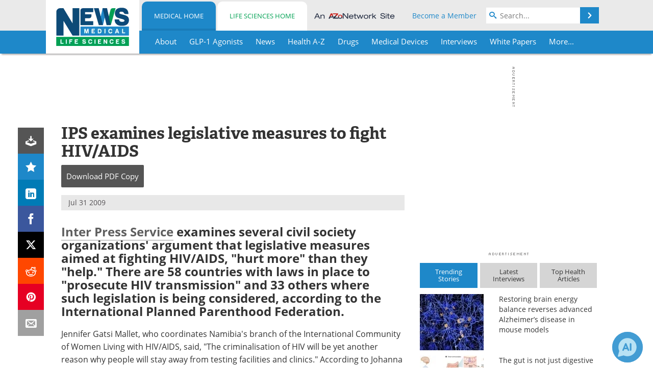

--- FILE ---
content_type: text/html; charset=utf-8
request_url: https://www.news-medical.net/news/20090731/IPS-examines-legislative-measures-to-fight-HIVAIDS.aspx
body_size: 41975
content:


<!DOCTYPE html>
<html lang="en" itemscope itemtype="http://schema.org/NewsArticle">
<head>
<link rel="preconnect" href="https://use.typekit.net" />
<link rel="preconnect" href="https://p.typekit.net" />
<link rel="preconnect" href="https://cdn-ukwest.onetrust.com" />
<link rel="preconnect" href="https://securepubads.g.doubleclick.net" />
<link rel="preconnect" href="https://pagead2.googlesyndication.com" />
<link rel="preconnect" href="https://www.googletagmanager.com" />
<link rel="preconnect" href="https://js.trendmd.com" /><meta charset="utf-8" /><meta http-equiv="X-UA-Compatible" content="IE=edge" /><meta name="viewport" content="width=device-width, initial-scale=1, minimum-scale=1" /><title>
	IPS examines legislative measures to fight HIV/AIDS
</title>
<link rel="canonical" href="https://www.news-medical.net/news/20090731/IPS-examines-legislative-measures-to-fight-HIVAIDS.aspx" />
<link itemprop="mainEntityOfPage" href="https://www.news-medical.net/news/20090731/IPS-examines-legislative-measures-to-fight-HIVAIDS.aspx" />
<meta itemprop="description" content="Inter Press Service examines several civil society organizations&#39; argument that legislative measures aimed at fighting HIV/AIDS, &quot;hurt more&quot; than they &quot;help.&quot; There are 58 countries with laws in place to &quot;prosecute HIV transmission&quot; and 33 others where such legislation is being considered, according to the International Planned Parenthood Federation." />
<meta itemprop="datePublished" content="2009-07-31T12:54:00-04:00" />
<meta itemprop="dateModified" content="2017-08-03T08:04:00-04:00" />
<meta name="twitter:card" content="summary_large_image" />
<meta name="twitter:site" content="@NewsMedical" />
<meta name="twitter:title" content="IPS examines legislative measures to fight HIV/AIDS" />
<meta name="twitter:description" content="Inter Press Service examines several civil society organizations&#39; argument that legislative measures aimed at fighting HIV/AIDS, &quot;hurt more&quot; than they &quot;help.&quot; There are 58 countries with laws in place to &quot;prosecute HIV transmission&quot; and 33 others where such legislation is being considered, according to the International Planned Parenthood Federation." />
<meta name="twitter:image:src" content="https://www.news-medical.net/image-handler/picture/2019/7/3d_illustration_viruses_causing_infectious_diseases%2c_decreased_immunity_example_-_Rost9_M1_19fc569a45b34f518211222d089b846f-620x480.jpg" />
<meta property="og:title" content="IPS examines legislative measures to fight HIV/AIDS" />
<meta property="og:type" content="article" />
<meta property="og:image" content="https://www.news-medical.net/image-handler/picture/2019/7/3d_illustration_viruses_causing_infectious_diseases%2c_decreased_immunity_example_-_Rost9_M1_19fc569a45b34f518211222d089b846f-620x480.jpg" />
<meta property="og:url" content="https://www.news-medical.net/news/20090731/IPS-examines-legislative-measures-to-fight-HIVAIDS.aspx" />
<meta property="og:description" content="Inter Press Service examines several civil society organizations&#39; argument that legislative measures aimed at fighting HIV/AIDS, &quot;hurt more&quot; than they &quot;help.&quot; There are 58 countries with laws in place to &quot;prosecute HIV transmission&quot; and 33 others where such legislation is being considered, according to the International Planned Parenthood Federation." />
<meta property="og:site_name" content="News-Medical" />
<meta property="article:published_time" content="2009-07-31T12:54:00-04:00" />
<meta property="article:modified_time" content="2017-08-03T08:04:00-04:00" />
<meta property="article:section" content="Medical News" />
<meta property="article:tag" content="AIDS" />
<meta property="article:tag" content="HIV" />
<meta property="article:tag" content="HIV/AIDS" />
<meta property="fb:app_id" content="191532917554431" />
<meta itemprop="isAccessibleForFree" content="false" />
<meta name="referrer" content="unsafe-url" /><meta name="robots" content="noindex" />
    <script type="text/javascript">
        window.g_siteSection = 'medical';
        window.g_hasSiteSections = true;
        window.g_cmpKind = 2;
        window.g_isIabTcfInUse = false;
        window.g_isIabGppInUse = false;
        window.bStrictCookies = undefined;
        window.g_cookiePolicyStatus = undefined;
        window.g_noAdSense = false;
        window.g_havePublishable = true;
        window.g_enableAnalytics = true;
        window.bRecordClientView = true;
        window.g_fetchPromotedItem = true;
        window.g_contentEmbedPromotedItemEligible = false;
        window.g_analyticsContentType = 'Medical i-News Item';
        window.g_endemicId = '7947';
        window.g_tapNativeId = '111755';
        window.g_pageLoadStartOn = new Date();
        window._azoStartScripts = [];
        window.$ = function(fn) {
            if (typeof fn === 'function') { _azoStartScripts.push(fn); }
        };


    </script>

    <link rel="icon" href="/favicon-16x16.png" type="image/png" sizes="16x16" /><link rel="icon" href="/favicon-32x32.png" type="image/png" sizes="32x32" /><link rel="icon" href="/favicon-96x96.png" type="image/png" sizes="96x96" /><link type="application/rss+xml" rel="alternate" title="IPS examines legislative measures to fight HIV/AIDS (RSS)" href="/news/feed/20090731/IPS-examines-legislative-measures-to-fight-HIVAIDS.aspx?format=ATOM" /><link type="application/rss+xml" rel="alternate" title="IPS examines legislative measures to fight HIV/AIDS (ATOM)" href="/news/feed/20090731/IPS-examines-legislative-measures-to-fight-HIVAIDS.aspx?format=ATOM" /><link rel="start" title="The Medical News" href="/" /><link type="application/rss+xml" rel="alternate" title="The Medical News (RSS)" href="https://www.news-medical.net/syndication.axd?format=rss" /><link type="application/atom+xml" rel="alternate" title="The Medical News (ATOM)" href="https://www.news-medical.net/syndication.axd?format=atom" /><meta http-equiv="content-type" content="text/html; charset=utf-8" />
<script>
  window.googleAnalyticsConfig = {
    'gaCode': 'G-ZD4LNWPK1L',
    'cookieDomain': 'news-medical.net'
  };
</script>

<script>
  window.zohoPageSenseConfig = {
    'id': '6f0275cb21084d91a66683b3f95c00ea'
  };
</script>
<meta name="msvalidate.01" content="F19F0E4C53AF972CB554F2D6E02D6A95" />
<meta name="google-site-verification" content="O9YdVHPdPV4LcXLbPolbgWNCkqMfLIvjbuO_NGer4hk" />
<meta name="y_key" content="3022e9ac41851d3d" />

<link type="text/css" rel="stylesheet" href="https://www.news-medical.net/bundles/css/desktop/base?v=8WGNltceva1LY80FWywPfGTS67ogBu3xmsd2cZ44fIc1" />
<link rel="stylesheet" href="https://use.typekit.net/iio3fgy.css" media="print" onload="this.media='all'; this.onload=null;">

    <script type="text/javascript">
        //<![CDATA[
        window.sSiteRoot = '/';
        window.isMobileWebsite = false;
        window.isMobileProSupplier = false;
        var g_azopgtg = ['5f4a4c','6a626f78','6a455f42594e5f59445d42594a47','694a4952','63627d','63627d046a626f78','63627d061a','664e4f42484a470b674e4c4258474a5f424445','7b594e4c454a454852'];
        //]]>
    </script>

    
    <script type="text/javascript">

        window.dataLayer = window.dataLayer || [];
        function gtag() { dataLayer.push(arguments); }

        
        
            gtag('consent', 'default', {
                'ad_storage': 'denied',
                'analytics_storage': 'denied',
                'functionality_storage': 'denied',
                'personalization_storage': 'denied',
                'security_storage': 'granted',
                'ad_user_data': 'denied',
                'ad_personalization': 'denied'
            });
        

        function initAnalytics() {

            var config = window.googleAnalyticsConfig;
            if (config) {

                var gtagConfig = {
                    'anonymize_ip': true,
                    'cookie_domain': config.cookieDomain
                };

                if (window.g_analyticsContentType) {
                    gtagConfig['content_group'] = window.g_analyticsContentType;
                }

                

                var a = document.createElement('script');
                a.type = 'text/javascript';
                a.async = true;
                a.src = 'https://www.googletagmanager.com/gtag/js?id=' + config.gaCode;
                var s = document.getElementsByTagName('script')[0];
                s.parentNode.insertBefore(a, s);

                window.dataLayer = window.dataLayer || [];
                window.gtag = function () { dataLayer.push(arguments); };

                window.gtag('js', new Date());
                window.gtag('config', config.gaCode, gtagConfig);
            }

        }

        
            function initPlausible() {

                
                if (!window.googleAnalyticsConfig) {
                    return;
                }

                var plausibleDomain = 'news-medical.net';

                window.plausible = window.plausible || function () {(window.plausible.q = window.plausible.q || []).push(arguments)};

                var a = document.createElement('script');
                a.type = 'text/javascript';
                a.defer = true;
                a.setAttribute('data-domain', plausibleDomain);
                
                a.src = 'https://plausible.io/js/script.manual.js';
                var s = document.getElementsByTagName('script')[0];
                s.parentNode.insertBefore(a, s);

                $(function () {
                    Azom.recordPlausiblePageview();
                });
            }
        

    </script>

    
    

<script type="text/javascript">
    //<![CDATA[
    window.g_bSuppressSideSponsor = true;
    window.g_Have160Tower = false;
    window.g_Have300Tower = false;
    window.iScreenWidth = 0; // 0 = normal, 1 = wider, 2 = widest
    window.g_windowWidth = 0;
    window.g_towerPromoSpotRightPos = 0;
    
    g_windowWidth =
            window.innerWidth ||
            (!document.documentElement ? 0 : document.documentElement.clientWidth) ||
            (!document.body ? 0 : document.body.clientWidth) ||
            (!document.body ? 0 : document.body.offsetWidth);
    //var screenWidthCss = "";
    if (!g_bSuppressSideSponsor) {
        
        if (g_Have300Tower && g_windowWidth >= 1450) {
            iScreenWidth = 2; //screenWidthCss = "widest-screen-for-right-block";
            g_towerPromoSpotRightPos = ((g_windowWidth - 1100) / 2) - 300 - 20;
        } else if (g_Have160Tower && g_windowWidth >= 1310) {
            iScreenWidth = 1; //screenWidthCss = "wide-screen-for-right-block";
            g_towerPromoSpotRightPos = ((g_windowWidth - 1100) / 2) - 160 - 20;
        }
    }

    window.g_haveDesktopLeaderboardWidth = window.matchMedia("(min-width: 750px)").matches;
    window.g_haveSidebarWidth = window.matchMedia("(min-width: 992px)").matches;

    
    window.g_canShowAdSense = window.g_noAdSense === false && (g_haveSidebarWidth || window.g_havePublishable);
    

    
    window.g_displayableSlots = {
        desktopLeaderboard: g_haveDesktopLeaderboardWidth,
        desktopSquares: g_haveSidebarWidth,
        mobileTopLeaderboard: !g_haveDesktopLeaderboardWidth,
        mobileBottomLeaderboard: !g_haveDesktopLeaderboardWidth,
        mobileMiddleMrec: !g_haveSidebarWidth,
        mobileBottomMrec: !g_haveSidebarWidth,
        csi590x80: g_haveDesktopLeaderboardWidth,
        csi300x370: g_haveSidebarWidth
    };


    //]]>
</script>


<script type="application/ld+json">
{
  "@context": "http://schema.org",
  "@type": "Organization",
  "name": "News-Medical",
  "url": "https://www.news-medical.net/",
  "logo": "https://www.news-medical.net/themes/Standard/images/full_site_logo.png",
  "sameAs": [
     "https://www.facebook.com/NewsMedical",
     "https://twitter.com/NewsMedical"
  ]
}
</script>

<script type="application/ld+json">
{
  "@context": "http://schema.org",
  "@type": "WebSite",
  "name": "News-Medical",
  "url": "https://www.news-medical.net/",
  "potentialAction": {
     "@type": "SearchAction",
     "target": "https://www.news-medical.net/medical/search?q={search_term_string}",
     "query-input": "required name=search_term_string"
  }
}
</script>
<meta name="description" content="Inter Press Service examines several civil society organizations&#39; argument that legislative measures aimed at fighting HIV/AIDS, &quot;hurt more&quot; than they &quot;help.&quot; There are 58 countries with laws in place to &quot;prosecute HIV transmission&quot; and 33 others where such legislation is being considered, according to the International Planned Parenthood Federation." /><meta name="keywords" content="AIDS, HIV, HIV/AIDS, Pregnancy" /></head>

<body class="site-body sharebox-pending-init site-section-medical active-menu-medical with-tmdrw">

    


    <script type="text/javascript">

        
        var googletag = googletag || {};
        googletag.cmd = googletag.cmd || [];

        window.g_areSiteAdsInitialized = false;
        window.g_displayAdsToRender = [];

        function pushDisplayAd(fn) {
            if (window.g_areSiteAdsInitialized) {
                googletag.cmd.push(fn);
            } else {
                window.g_displayAdsToRender.push(fn);
            }
        }

    </script>

    

        <script type="text/javascript">
            window.g_ear = true;
        </script>
        
            <script async="async" src="https://securepubads.g.doubleclick.net/tag/js/gpt.js"></script>
            
                <script async="async" src="/js/prebid10.8.0.js"></script>
                <script type="text/javascript">
                    window.g_enablePrebid = true;
                    window.g_enableLasso = true;
                    window.g_enableDoceree = true;
                    window.g_enablePulsePoint = true;
                    window.g_enableTheTradeDesk = true;
                </script>
                
                    
                    
                    <script type="text/javascript">
                        window.g_docereeScriptFetchStartAt = window.performance.now();

                        try {
                            fetch('https://servedbydoceree.doceree.com/resources/p/doc_ad/23/280/dc.js', { priority: 'low' })
                                .then(response => response.text())
                                .then(script => {
                                    window.g_docereeScriptContents = script;
                                    window.g_docereeScriptFetchCompletedAt = window.performance.now();
                                    $(function () {
                                        Azom.processDocereeScript();
                                    });
                                })
                                .catch(function (error) {
                                    
                                    window.g_docereeScriptFetchErrorDetails = error;
                                    window.g_docereeScriptFetchErrorAt = window.performance.now();
                                    
                                    $(function () {
                                        Azom.processDocereeScript();
                                    });
                                });
                        } catch (error) {
                            window.g_docereeScriptFetchErrorDetails = error;
                            window.g_docereeScriptFetchErrorAt = window.performance.now();
                            
                            $(function () {
                                Azom.processDocereeScript();
                            });
                        }
                    </script>
                
            <script type="text/javascript">
                

                
                var g_dfpSlots = [];

                
                    if (g_displayableSlots.desktopLeaderboard) {
                        g_dfpSlots.push({ps: [728, 90], szs: [728, 90], aduid: '/1005779/News-Medical728x90Top', noasaduid: '/1005779/News-Medical728x90Top_NoAS', eid: 'div-gpt-top-leaderboard', sced: false, refresh: true });
                    }
                
                    
                    if (g_displayableSlots.desktopSquares) {
                        g_dfpSlots.push({ps: [300, 250], szs: [[300, 600], [160, 600], [300, 250]], aduid: '/1005779/NewsMedicalSquares', noasaduid: '/1005779/NewsMedicalSquares_NoAS', eid: 'div-gpt-mrec', sced: false, refresh: true });
                    }
                
                    if (g_displayableSlots.mobileTopLeaderboard) {
                        
                        var g_adTop320Available = g_windowWidth >= 320;
                        var g_adTopSizes = g_adTop320Available ? ([[320, 50], [300, 50]]) : ([300, 50]);
                        
                        if (!g_adTop320Available) {
                            $(function() {
                                $('#div-gpt-mobile-top-leaderboard').closest('.mobile-promo-wrap').removeClass("mobile-promo-leaderboard-320").addClass("mobile-promo-leaderboard-300");
                            });
                        }
                        g_dfpSlots.push({ps: (g_adTop320Available ? [320, 50] : [300, 50]), szs: g_adTopSizes, aduid: '/1005779/Mobile320x50Top', noasaduid: '/1005779/Mobile320x50Top_NoAS', eid: 'div-gpt-mobile-top-leaderboard', sced: false, refresh: true });
                    }
                
                    if (g_displayableSlots.mobileMiddleMrec) {
                        g_dfpSlots.push({ps: [300, 250], szs: [300, 250], aduid: '/1005779/MobileMREC3MID', noasaduid: '/1005779/MobileMREC3MID_NoAS', eid: 'div-gpt-mobile-middle-mrec', sced: true });
                    }
                
                    if (g_displayableSlots.mobileBottomLeaderboard) {
                        
                        var g_adBottom320Available = g_windowWidth >= 320;
                        var g_adBottomSizes = g_adBottom320Available ? ([[320, 50], [300, 50]]) : ([300, 50]);
                        
                        if (!g_adBottom320Available) {
                            $(function() {
                                $('#div-gpt-mobile-bottom-leaderboard').closest('.mobile-promo-wrap').removeClass("mobile-promo-leaderboard-320").addClass("mobile-promo-leaderboard-300");
                            });
                        }
                        g_dfpSlots.push({ps: (g_adBottom320Available ? [320, 50] : [300, 50]), szs: g_adBottomSizes, aduid: '/1005779/Mobile320x50Bottom', noasaduid: '/1005779/Mobile320x50Bottom_NoAS', eid: 'div-gpt-mobile-bottom-leaderboard', sced: true, refresh: true });
                    }
                

            </script>
        

        <script type='text/javascript'>
        //<![CDATA[
            window._requestedAdSlots = [];
            window._receivedAdSlots = [];
            window._renderedAdSlots = [];

            var g_dfpTargeting = [
                { k: "site", v: "nm" },
        { k: "excldcmpgn", v: ["vsdtc"] }
            ];

            function initSiteAds() {
                

                
                

                
                if (!window.g_canShowAdSense) {
                    for (var s = 0; s < g_dfpSlots.length; s++) {
                        var slot = g_dfpSlots[s];
                        if (slot.noasaduid && slot.aduid !== slot.noasaduid) {
                            slot.aduid = slot.noasaduid;
                            
                        }
                    }
                }

                
                    if (window.g_enablePrebid) {
                        Azom.preInitPrebid();
                    }
                

                
                g_dfpTargeting.push({ k: "hostname", v: window.location.hostname });

                if (!window.g_isTargetingEnabled) {
                    g_dfpTargeting.push({ k: "npa", v: "yes" });
                }

                
                googletag.cmd.push(function () {

                    for (var s = 0; s < g_dfpSlots.length; s++) {
                        var slot = g_dfpSlots[s];
                    
                        if (slot.oop) {
                            slot.slotObj = googletag.defineOutOfPageSlot(slot.aduid, slot.eid).addService(googletag.pubads());
                        } else {
                            slot.slotObj = googletag.defineSlot(slot.aduid, slot.szs, slot.eid).addService(googletag.pubads());
                            if (slot.sced) {
                                slot.slotObj.setCollapseEmptyDiv(true);
                            }
                        }
                    }


                    if (g_dfpTargeting.length) {
                        for (var t = 0; t < g_dfpTargeting.length; t++) {
                            googletag.pubads().setTargeting(g_dfpTargeting[t].k, g_dfpTargeting[t].v);
                        }
                    }

                    
                    
                        (function(){for(var d=function(a){for(var b="",c=0;c<a.length /2;c++)b+=String.fromCharCode(parseInt(a.substr(2*c,2),16)^43);return b},a=[],b=0;b<g_azopgtg.length;b++)a.push(d(g_azopgtg[b]));googletag.pubads().setTargeting(a[0],a.splice(1))})();
                    
                    
                    if (!window.g_isIabTcfInUse && !g_isIabGppInUse && !window.g_isTargetingEnabled) {
                        
                        googletag.pubads().setPrivacySettings({
                            'restrictDataProcessing': true,
                            'nonPersonalizedAds': true
                        });
                    }
                    
                    googletag.pubads().addEventListener('slotRequested', function (e) { if (typeof Azom === 'undefined') { _requestedAdSlots.push(e); } else { Azom.onAdSlotRequested(e); } });
                    googletag.pubads().addEventListener('slotResponseReceived', function (e) { if (typeof Azom === 'undefined') { _receivedAdSlots.push(e); } else { Azom.onAdSlotResponseReceived(e); } });
                    googletag.pubads().addEventListener('slotRenderEnded', function (e) { if (typeof Azom === 'undefined') { _renderedAdSlots.push(e); } else { Azom.onAdSlotRendered(e); } });

                    

                    
                    googletag.pubads().enableLazyLoad({
                    
                        fetchMarginPercent: -1,
                    
                        renderMarginPercent: 100,
                    
                        mobileScaling: window.g_ear ? 1.5 : 1.1  
                    });

                    
                    if (googletag.pubads().getSlots().length < 1) {
                        Azom.onNoAdSlotsForPage();
                    } else if (window.g_haveSidebarWidth) {
                        Azom.onDesktopOnlyAdSlots();
                    }

                    
                    
                        googletag.pubads().enableSingleRequest();
                    
                    googletag.enableServices();

                });

                ////////////////

                if (typeof g_displayAdsToRender !== 'undefined' && g_displayAdsToRender.length) {

                    
                    while (g_displayAdsToRender.length) {

                        

                        
                        var item = g_displayAdsToRender.shift();

                        googletag.cmd.push(item);

                        
                        item = null;
                    }
                }

                ////////////////

                window.g_areSiteAdsInitialized = true;

                
                    if (window.g_enablePrebid) {
                        Azom.prebidInitReady = true;
                        Azom.initPrebid();
                    }
                

            }

        //]]>
        </script>
    

    <script type="text/javascript">

        window.g_azoReadCookie = function (name) {
            var nameEQ = name + "=";
            var ca = document.cookie.split(';');
            for (var i = 0; i < ca.length; i++) {
                var c = ca[i];
                while (c.charAt(0) == ' ') c = c.substring(1, c.length);
                if (c.indexOf(nameEQ) == 0) return c.substring(nameEQ.length, c.length);
            }
            return null;
        };

        

            window.g_isAimLoaded = false;
            
            window.g_loadAim = function() {
                if (window.g_isAimLoaded) {
                    return;
                }

                window.g_aimAddedAt = window.performance.now();
                window.g_pendingAimResponse = true;
                window.g_isAimLoaded = true;

                window.aimDataLayer = window.aimDataLayer || [];
                window.aimTag = function() { aimDataLayer.push(arguments); };

                (function() {
                    var elem = document.createElement('script');
                    elem.src = 'https://aim-tag.hcn.health/js/client.js?dl=aimDataLayer';
                    elem.async = true;
                    elem.type = "text/javascript";
                    elem.onerror = function() {
                        $(function() {
                            Azom.processAimSignal({ message: "script load error" }, null);
                        });
                    };
                    var scpt = document.getElementsByTagName('script')[0];
                    scpt.parentNode.insertBefore(elem, scpt);
                })();

                var AIM_KEY = '3425edeb-ef06-4978-b057-aa54ce372603';

                aimTag(AIM_KEY, 'session', function(session) {
                    window.aim_session_id = session.id;
                });
                aimTag(AIM_KEY, 'pageview');
                aimTag(AIM_KEY, 'signal', function(err, success) {
                    $(function() {
                        Azom.processAimSignal(err, success);
                    });
                });
            };

            
            (function() {
                var haveGroups = false;
                var canLoadAim = false;
                var consentCookie = g_azoReadCookie('OptanonConsent');
                if (consentCookie) {
                    var consentGroups = consentCookie.split('&').find(function(i) { return i.startsWith('groups='); });
                    haveGroups = !!consentGroups;
                    if (haveGroups) {
                        consentGroups = decodeURIComponent(consentGroups);
                        canLoadAim = consentGroups.includes('C0004:1');
                    }
                }

                
                if (!canLoadAim && !haveGroups) {
                    var visitorCountry = g_azoReadCookie('azocountry');
                    canLoadAim = visitorCountry && visitorCountry === 'US';
                }

                

                if (canLoadAim) {
                    g_loadAim();
                }
            })();

        

        
            function updateGoogleConsentModeUserPreferences() {

                var cp = typeof BlogEngine === 'object' ? BlogEngine.getVisitorCookieAndPrivacyPreferences() : null;

                var performance = (cp ? cp.performance : window.g_isPerformanceEnabled) ? true : false;
                var functional = (cp ? cp.functional : window.g_isFunctionalEnabled) ? true : false;
                var targeting = (cp ? cp.targeting : window.g_isTargetingEnabled) ? true : false;

                

                gtag('consent', 'update', {
                    'ad_storage': targeting ? 'granted' : 'denied',
                    'analytics_storage': performance ? 'granted' : 'denied',
                    'functionality_storage': functional ? 'granted' : 'denied',
                    'personalization_storage': targeting ? 'granted' : 'denied',
                    'security_storage': 'granted',
                    'ad_user_data': targeting ? 'granted' : 'denied',
                    'ad_personalization': targeting ? 'granted' : 'denied'
                });
            }
        

        function canRunPerformanceAnalytics() {
            
            if ((window.g_enableAnalytics && !g_azoReadCookie('isstffvstr')) || g_azoReadCookie('analytics-on')) {
                return true;
            } else {
                return false;
            }
        }

        if (canRunPerformanceAnalytics() && typeof initPlausible === 'function') {
            initPlausible();
        }

        
        window.g_hasActionsOnConsentsAvailableRun = false;

        function actionsOnConsentsAvailable() {

            if (window.g_hasActionsOnConsentsAvailableRun) {
                return;
            }

            window.g_hasActionsOnConsentsAvailableRun = true;

            var cp = '';

            if (window.g_cmpKind === 2) { 

                cp =
                    (OnetrustActiveGroups.includes('C0002') ? '1' : '0') +  
                    (OnetrustActiveGroups.includes('C0003') ? '1' : '0') +  
                    (OnetrustActiveGroups.includes('C0004') ? '1' : '0');   

            } else {
                cp = g_azoReadCookie('cookiepolicy');
            }

            if (cp && cp.length !== 3) {
                cp = null;
            }

            
            var isCookieBarShown = cp ? false : !!g_azoReadCookie('cookiebarshown');

            var currentCookieNoticeBarStatus = 0;

            function configureCookieNoticeBar() {

                
                if (window.g_cmpKind !== 1) {
                    return;
                }

                
                if (cp) {
                    return;
                }

                var showFullBar = typeof bStrictCookies === 'boolean' && bStrictCookies;
                var newCookieNoticeBarStatus = showFullBar ? 2 : 1;

                

                if (currentCookieNoticeBarStatus === newCookieNoticeBarStatus) {
                    
                    return;
                }

                
                try {
                    var root = document.getElementsByTagName('html')[0];
                    
                    if (root && root.classList) {

                        root.classList.toggle('show-cookie-bar', true);
                        root.classList.toggle('show-cookie-bar-standard', !showFullBar);
                        root.classList.toggle('show-cookie-bar-full', showFullBar);

                        currentCookieNoticeBarStatus = newCookieNoticeBarStatus;
                    }
                } catch (e) {
                    
                }
            }

            var areCookieCategoriesSet = false;

            function evaluateCookiePolicyStatus() {

                if (areCookieCategoriesSet) {
                    return;
                }

                var canSetCookieCategories = false;

                if (window.g_cmpKind !== 1) { 
                    canSetCookieCategories = true;
                } else {

                    
                    canSetCookieCategories =
                        g_cookiePolicyStatus === 1 ||
                        g_cookiePolicyStatus === 2 ||
                        (g_cookiePolicyStatus === 3 && typeof bStrictCookies === 'boolean');

                }

                if (canSetCookieCategories) {

                    if (window.g_cmpKind !== 1) { 
                        window.g_isTargetingEnabled = cp[2] === '1';
                        window.g_isPerformanceEnabled = cp[0] === '1';
                        window.g_isFunctionalEnabled = cp[1] === '1';
                    } else {

                        
                        window.g_isTargetingEnabled =
                            (cp && cp[2] === '1') ||
                            (!bStrictCookies && !cp && isCookieBarShown);

                        window.g_isPerformanceEnabled =
                            (cp && cp[0] === '1') ||
                            (!bStrictCookies && !cp && isCookieBarShown);

                        window.g_isFunctionalEnabled =
                            (cp && cp[1] === '1') ||
                            (!bStrictCookies && !cp && isCookieBarShown);

                    }

                    areCookieCategoriesSet = true;

                    

                    
                        updateGoogleConsentModeUserPreferences();
                    

                    

                    
                    if (canRunPerformanceAnalytics()) {
                        initAnalytics();
                    }

                    
                    if (typeof initSiteAds === 'function') {
                        initSiteAds();
                    }

                    $(function() {

                        
                        BlogEngine.incrementTopicUpdateNotificationPageCounter();
                        
                        BlogEngine.loadConsentDependentScripts();

                        
                        if (bRecordClientView && typeof contentViewData !== 'undefined') {
                            
                            Azom.recordClientView();
                        } else {
                            
                        }

                        
                        Azom.loadAdSenseAds();

                        
                            window.g_trendMdJournalId = '87497';
                            Azom.loadTrendMd();
                        

                        
                        Azom.checkInboundDetails();
                    });
                }
            }

            function evaluateGeoLocation(location) {

                

                var country = '';
                var region = '';

                if (window.g_cmpKind === 2) {
                    var otLocationData = OneTrust.getGeolocationData();
                    country = !otLocationData ? '' : (otLocationData.country || '').toString().toUpperCase();
                    region = !otLocationData ? '' : (otLocationData.state || '').toString().toUpperCase();
                } else if (location) {
                    country = (location.country || '').toString().toUpperCase();
                    region = (location.region || '').toString().toUpperCase();
                } else {
                    country = (g_azoReadCookie('azocountry') || '').toString();
                }


                if (typeof country === 'string' && country.length === 2) {

                    window.g_countryCode = country.toUpperCase();
                    window.g_regionCode = region.toUpperCase();

                    
                    if (window.g_countryCode === 'GB' && window.g_canShowAdSense) {
                        window.g_canShowAdSense = false;
                    }

                    window.bStrictCookies = window.g_countryCode === 'DE';

                    

                    if (window.g_cmpKind === 1) { 

                        $(function () {
                            Azom.createCookie("azocountry", country, 0);
                            BlogEngine.initCookieNoticeBar();
                        });

                    }

                }

                
                configureCookieNoticeBar();

                
                evaluateCookiePolicyStatus();

            }

            function onGetCountryProblem() {
                

                
                window.bStrictCookies = true;

                evaluateCookiePolicyStatus();
            }

            function lookupCountryIfNeeded() {

                if (window.g_cmpKind !== 1) { 
                    return;
                }

                if (window.g_countryCode) {
                    
                }
                if (!window.g_countryCode) {
                    
                    if (typeof fetch === 'undefined') {
                        
                        onGetCountryProblem();
                    } else {
                        fetch('/cdn-cgi/trace')
                            .then(function (resp) { return resp.text(); })
                            .then(function (data) {
                                var foundCountry = false;
                                if (!data || typeof data !== 'string') {
                                    
                                } else {
                                    var match = data.match(/\bloc=([a-z]{2})/i);
                                    if (!match || !match.length || match.length < 2) {
                                        
                                    } else {
                                        foundCountry = true;
                                        evaluateGeoLocation({ country: match[1], region: null });
                                        
                                    }
                                }

                                if (!foundCountry) {
                                    onGetCountryProblem();
                                }
                            })
                            .catch(function (error) {
                                
                                onGetCountryProblem();
                            });
                    }
                }
            }

            /////////////////

            

            if (window.g_cmpKind === 1) {

                if (cp) {
                    window.g_cookiePolicyStatus = 1;
                } else if (!isCookieBarShown) {
                    window.g_cookiePolicyStatus = 2;
                } else {
                    window.g_cookiePolicyStatus = 3;
                }

                
            }

            evaluateGeoLocation(null);

            lookupCountryIfNeeded();

        } 

    </script>

    

        <script>
            
        </script>

        <script>
            
        </script>

        
        <script src="https://cdn-ukwest.onetrust.com/scripttemplates/otSDKStub.js" async type="text/javascript" charset="UTF-8" data-domain-script="f362e18d-20d8-4df3-ba3d-631ebffb71e2" ></script>
        <script type="text/javascript">
            window.g_isOneTrustAvailable = false;
            window.g_areInitialOneTrustConsentsAvailable = false;
            window.g_oneTrustRequireBannerInteraction = false;
            function OptanonWrapper() {
                if (!window.g_isOneTrustAvailable) {
                    window.g_isOneTrustAvailable = true;

                    if (typeof window.__tcfapi === 'function') {
                        window.g_isIabTcfInUse = true;
                        
                    }

                    if (typeof window.__gpp === 'function') {
                        window.g_isIabGppInUse = true;
                    }

                    
                }
                

                if (window.g_areInitialOneTrustConsentsAvailable) {
                    $(function () {
                        BlogEngine.onOneTrustConsentsUpdated();
                    });
                } else {

                    $(function () {
                        var isBoxClosed = !!Azom.readCookie('OptanonAlertBoxClosed');
                        if (!window.g_areInitialOneTrustConsentsAvailable) {

                            
                            var isBannerOverlayVisible = $('.ot-fade-in').is(':visible');
                            var areConsentsAvailableForProcessing = !isBannerOverlayVisible || isBoxClosed;
                            if (!areConsentsAvailableForProcessing) {
                                window.g_oneTrustRequireBannerInteraction = true;
                            } else {
                                window.g_areInitialOneTrustConsentsAvailable = true;
                                
                                window.setTimeout(actionsOnConsentsAvailable, 1);
                            }
                        }
                    });

                }
            }
        </script>
        

    

    

    



    

    <div id="body-wrap">

        <div id="wide-screen-container">

            <div class="page-wrap">


                <div class="container main-content-left">
                    <form method="post" action="/news/20090731/IPS-examines-legislative-measures-to-fight-HIVAIDS.aspx" id="aspnetForm">
<div class="aspNetHidden">
<input type="hidden" name="__VIEWSTATE" id="__VIEWSTATE" value="ugRFwkJs0bo0vXAfTF/zL+ddDebJNnZyuOoMpFeZV5g2OFkZsWulWvkLLUkJ8bM+v2JKLYO9ntc/ftzME3jJQNsnOTGMHCIIgkq0YE4kGc6PHShtGMftcjIDrxOfeJLBsZLJl+gOqQDaN8Y40ypemZ0Qwh9sJFJJx4QZ59heoGG8BSjTEBDrFr+8SBdnxLr3ovj/4tkjtZQ6ZJRJRnga0PiJtPkSrg5agiMlBIPPpMK9UqEOdDlZhCtfmHVZTWfxXTdMKCIJBUsponmE4uCXH+Qoiy7XBAXhG8SAcjrVyOZ2X+BFiUNiDGTz2JjbpDjYRgsr86UmUtZYmc5Z0AB+J/YqOdSH8amFtgCi6k+rOp60811NfCtI/v7//lzBk83athpNEdoQhbQEZyQjrjc53k//q4dxneJ8cOl47U/glpG3iAVu5DqHgME/BW0aMY/9ee6yYEQ/95Hl0awnawBrh22quOpSJdAa7GQNvFJ7WHLCZ8CV/+7/u87teKCK5ZHEpkl7aIb3V0zYlO+Hbi8F5qqgX0tGPAgU5XPMCLetJ0O7jSM12fA7oJHYT+Bfws6M9NnAMuazZ6Cy4K7il2eQMxFSwOQjGFYykNHDt/5jNym+MjSoGJ3u2D3LvkIvCTZCeI1pJ2aBqOs4HHqt+KixDYSnWy0meiOISOMaHhEwa0s45Vv49s9RUTljuxuQaqYj/y44bjH2T68OgmvxJA2i6a6sRbIncHtiIJMZbp7dea0zI8V9vDsE5a+HPDdbGRcmeIvEQi2kNrx8aCsDcXYm2RjUHzmoS13XcxYJcN1Tlg83YQDjuAmKluog+io8Vekks3eys/IsKVU8tS/D66w/25NdG0HzU6wjt+lHrGvsPHkQAnTPedlKgn4Rtyznymi7uZnToc7fjs+4LYsWbgfrCC0XT4PbABlBPVsbMXAUchZ/O5LN0C+r8sOd7oLqj7D8+cEACu0LITT1gH+GTyoRMZVGWQNAqSHurU7vQFft/R/G62Q/k92/Aky5iDvMPLeQsZKmBCDIGYL/NheKYjUnEXxIu29kQXuk6gpNcqdHZMGQWVPcRrNu9yo3BPx0SoT/U+OqgdVJZSxjSidLWq6eBrnoP63Y/CcvGpiYCF0YMNG+PV9pSdSWMgZ4mP2biaWIZu7VE9sZ/qxOuAdC4Y7qeQoS7/Tj9+dN4J9WGa8AHdFqbgucy+VfjfIBiaZdZG/K4ZWuNyGWxXHx9kuf8dypfTvgyY6svUXKIRr9+SX10f40jm7nfkVmEepM7sVS7MB4LE8ahuKoCj6FidcoVpqnLd3B0RjXUkSdtdBZE7bJfoz46dazG5MXhTJe4G9fA8uis/i8xm2jruzSx92maggwMc6GN6xd4+XX4djpQzyTcHwNVO4ipxcXZRwExS/IcmerfrR/eJzt60ay5wkqMcszl9vbuo7cJEZXVLXYB3/AA+cmsrpCy4xihntR+rIvYOlD6Qk61uG7euFI5lp1sKtfZBMbaohMokLX5h+vgY5njAfF48zN6MaTGKKgRruFlxAuAnXecX8oDBq+HCQkmSCauulQV5gkAU06KxB2+sVi2aEae7qqOhoKXX72Rm5js4RSengvSPvrczLA4ELbOKk8OurRMLDPCZs8ljN6NgxJ1sm/TdaUZl/kapZxHBU0lY+i7mL50QfVvGf1WT1V/j2N1OQ6nmZep/0f04V5sckmfgJrGdU2ggmHB7Lcd3BcHN5g+GkqpUE3Sn7kCTBJ2l/urBTupywojWnYM+jxr+W8sYm53FE267NTca8rNr4yOBhdGK4uOk+kGWrt3sc9nofU+YHne+Vhykupu86ReFMZjtlY5jBthavYuOlBv/cOLfXN1MyBZKDqmOrKvjd0SGwTEkWkcSvtnjnXtVQc5EHmUPGZdJovntmpIhr3z5DGkBsGK2MiNngysit2xjWq6ZqWRGUyEZSTRxdDWWyH7fizIKfECI5zqyTDbnvyUFA4bhYvzS6TP/vxyXIAYU/H2wt/isr6RP4Urmla6wPyaQyDtt1TE9ZgxV6+/SIuiGjWzWKCgO3EPI0+HzX9gBAdjaVo9iLIudNEly1i1qXBWcP0VVCUr+EvjyoOSqMmlEXMXHuSgAQdEWNpXbSWQH8aY1Co1OekD6k/zQtMElLiVNpWeD3ai4iZqDyurQYaDCRap9JpGzVNOcqFMlckcs5jl6dl+GbzqtpK2yhu+wYW6WJkLxR+8kNRR3FdJV6WJqdwGPkKemtV0JGz/aZskrFQ3t6XrXRxqGOvoM0o6wZ72mWDKvE55wLV2dZD9RpuSc+vLh48x/BL+v8niZeeY0RerHdU3VMP6sAPlFMfOvLOuwAyax1mv1zFu5KXSw+tAQ4O03vIukhqUhkW1NlT0ZAgWjZN9dLn3a4JGFIYMkdT2DlTmVbcWOlBEl7x889EItTfGHpt13emOh605rEkg5BYRas5v7nQaCcIQKW9lQYe0WU2bGInNdgnM6h2Lvi/thxlEGEQINV9Ce+eC7zwzbEKiU+cYsNnAqguULDVvfIsGoTVuR8hZnVf5lnnzzgmntw4ccdDUJGq6FsycxvZjRTEAMHDbLhCL9DehhnNKYW7J9SXXmIwgkq+/i4cs10Rv6eZpUxRYV9QDSbgojIYBZXduWYr0n6WYuaepE3UeiYmP4Ryj14mbNiSsoRIknKWQ/yNHp7t4M7KI+tUD7sOKa1BtrETinumJ4oMb2n6eg0eJCr3u4SX0+AYJc4jp/MGeenW1NeROnP4DayP3DJT11Gy3EYBDMESPrhBo90gcV0Ths9KWNhdOI+CFph9Oa8orlNt3Tm2y4zZKfn3pezwmI+prm08Apbf0MdEhlr9ze/4wdpEmlpr3fLECB1tPgBX9WzV3lo1DLvxrHz45QQSbdWffn7HQKpEZjT1zBb281vjt07RjQCQZtZO+wPGb/yLBSMEdf0YV1UN6KZfA8BPZppbwRKgSVEPuZiVhTm5pyFL3cMrCewhYD6utVdw1RLckS3qk+hHMK0ii3q9gXEgtbhmTLCCN8Nu9WJ/pxXPYKQQMrrHgvYEroLIrL7bnAuxTo/FxNPsDcqoH1xSTn7NrO3/[base64]/o7XwPQCO/Z0cbQsCfdmvegJXyxLkEKg720thAye1KfOPd7pOxlWmAHsfWI0yHRxDxMqjYl5kqtPR0lVLCquCIaH+vEOGLzcVJdDkR2gpWPYMgq+T+mAK30nGhYkLT/IMh6hnTDsHeDNFUAj18Ja0ZJ4Ou2pjmGLQgXXFJSiSM/fZe+1m/L/ciG+l6wYO5uqjMOJZXgVzZHwwe8kIKD8cXE8lo+yEvTh09X3SjiVFEQYU0OJlAV8/W46JUgmfRvbmVHk23k9B1naTPJFqz0okfPCWCbXk9HB4t+pSc3CvHSyrpa/GX/[base64]/CQ+hP1wfM+lllrU2dwPEzK9mHoDex3s+lyXJ53Jlt89jbG9kJtkLFROnPZu/RoSNyhmCQQIJ8D/zKOcUr0gSIGlmyiW7HmQLzQ79hVHEUlBDP9en+ZDk3YeTOpzAJlamHHZX4ZMSdVIRQlvQ5j6bYj7DptRw7Hua7YyYel8FiZEuJYYkEbS2RadZuqEDrFKjBYgiioAMDPR9K+LZw6zy3dHqiEokPm3UUSJGN/IPLvyRvG3hXhBkCh6fXPhor+k+dvQvuI+uTTVQJabLTgQmEkoTf6ph89yzGvrHTC+zraCwlmrXddnma6AGo18MIWOhg62Ek5efFwwnCrgDC6nSe4L4JmTd56Pj/pIQMztMl8WtltJIiFjsma7bXgnymo7Wz6MtyDUyvTmLA4tiVi0vP4g+im8fXISOtM9NihklpYY1goOiQghcL0WQYIFc6OK8wBGhPmAIQIc8YYj/Bzweez6bPC74XrxfSMwrtA5KUNY9zAjTAfR8eUA9AgKbMKtE6ZKLI4E3JuMzUEGz/Vbhvstkg00s1+DtTh5hynHbNShLV/wqqGLi5XAXXnvuBrFcf/aM1ehOg6squk5PitOvdDPYNI1hH9YKFBJdoML0KefgZi95KOEo9CUEp5SOIkFbDNaREJLoqdB7C12W9j1AVXBKRjWom+gEfC4Ss7zzKC7c5486pkgvpLJ41Vz5AQoFshEP4lC0mF7/moPDgsXp0vrilBCZVjMWgnWcJtU5LFwmdpBI04RH2iDgeVn9L/lRYXr64dqHWEaQJK8ItLO0v8L36WdG0wIZSGVWJtVFNVDLtEYW5ZkjyrpcHBRWhuoQdm2iikbN/1doFJvB7xnIahaDeHYuKWHN156Frxsw83LiHWpsw0FhNef6nEJMF0RQAwHdvc6Q4PUyFT4bIbXXv3xg0ZuG/gFrPcUNMOk139rrshCRBW3jGqfxejnEfNZjiTKjX/qQc+Q/F4XJMLX5OTZFLGomUj4l7vkEIPmtvYqCrAak273b7UcCX1QjQ95076ZfbL+T4ByQJyLx+U39HzjWo6sRpHFn4P5+0tNE4PwFyi5St5Hrg6eKYm/C0OPTgAKNICwbliYpI1W4O3yZGn/sePS4rlufexGNmQwgJAnJzXLxtMCsCedle1YLAv/y9/5Nk9i1hCf5hS9ZNx9nu1fPWoHia34R1qdFW8+84gHpTCFOEHD7EqY6G4ohYOhoiSsxn1wYRglQLgJxOJMD3NTD+hVrxdZzjyylB5HuII5Z2th7lQ8SYXKhaaAzjbZ0cfWFrTReGdRZKmZf4o6ge3G/NiDqbvZHrCewGPDZyD0nirGOqyPcjaAt0sSY52ucJ1vG3HnccD5yYFgl0ecG7gD4dMAVHgBw9gq2sVxbjprcYszyez6DeqzGnAX9U+jJx0/3WflK0LuFolAFNetZ41INTYcWARxxckmoEZr2jIPcBOotCyC9Y8zjFOxTO8b51QwwgGscGdb26xX0XPis4UVZqBvmCm+TvIxxHwivWDZDNBwwPcf7zaPfKNvuucdqJSv0vlxrKQWCVvT7aA7wGjt9tVXrRV1igHtY2wF1tM/Yqr+coiWnOnn9nBTF8AmYzuMrZpAu1z7kZsBArpkeCmqwgUIYR7w7bKQX73VtrEqswtlLjHmskaQdz5v/sYkccKyQL5SeQUh0OSGPdIJectNvFfX6T1+hXoIHrj8pVXNhcJnRP2pSjM8dx8AJSE3cI/eiTZYY9ZT8LzoxHOGT31zVwLTMPCmzDZ4olUtVrr/ENGkngsd2vg9l19ge+ZRg2XDQtnLwGK+wqMhCDnyZgny+c1HoLy0Knl3kN+B0+Pp+6dfp1OB1EpbSXAmAVpkC5ctjbOCEkND8Ut8dwonLLQt/JMHKgbe07yjm3Bu9SZ5lI3SewKxWckxJqj5jTy4K3Yjly23mPoEhBGSmKiYEG1iNnfqKQVgpQgS+ume+rXRDBY5axp6pdictTI2ANQ/U9/XYVfSbCI+a0SWcwYGMOYsD7jY20YUvvGRuj5A4CI28rKHE3sglpdo+GjVCq3ChEzMXSqMPMWiIwfN0y4QJceBV7HCvW33yStheLASPa49cHaA/NWukSXfxcqKSZRdafu/FpHSSMxfd7i8oyDnk+R5Yn726vbggP2EuqCsbKAe3dfD5tPEGNrPyHDmeZJZiQ6xBomXnZAVnS2gyD2pIjbdYOhsO7HbyzQagm/Pwp6RptZ/[base64]//Jg/qj6NyS4rpy0BcK/S2mSc2nKtKKgG2boGdGvOvXhKhUz/I0uGGRwN3oNQ1TYx9ufOggH+oskfl6rr9hBAuy0RIxCQmcGnp7ORb0dkTI1bKd+OwcO3RRZYh9tdGN0lRlXFKiRK7L9m5+1n/MW8Ig4afnbfQh9XMD5M+HkQ02VvZQUxa1L6jadneNo1M3QCDzIZr3fSxoB0uPmn0oYaxySZxS00IOJcBPvKhZr5ghVtryxtf3RnT7dUupgYw0PpvGqzVr2dJWOlJx1+nWmRbdmcE5yP/HDQ6h+BuN/oelNGA8JxbjFbZPm3jqRDbhmhHzbnNLQsCMnfAzOrULobquoAX4whaw+ytYm5qxaF+JbrD16iyE7PoudWtueHoZ1lU8UcZt4izCh2V3XdFf7OWk8PWmVKzLpXCmzEL5Ljbi/3nhQYwllZKOds0FI31pHxid2oIoH3WwL5rTQ8eoWs2hGiul/IHdISM3Nb14+zBe96VttaA2stlig/3EijMz2l8t4IaXZDPDsEi6ZCY8p7gLxTfFJKMjHwbIS2qhfGFG0oZKk3flR3MnZZkkaUso/rU5MOUYNhnVfP0oN6x0++DPEpRlFyNINGaNJNl8PrR5m2NLd362STTveW+u3on0fVq0JJs15IE/spQmPWcrL4xs4FaN/[base64]/qantUkepjo8+OJ028VK1JGpw+8tLb0Qu3fcY0Az9a84xUGb+brE5KncD0kz9+zr9nsqHZ7eCiT4x6fos/snJzWSGcvrzDm+htDHyj3sSEWhE7JNMT6HeS4o7oHNxNRzOzfrjHerJGu92q2zpv/IbKmFxHGagQASaAF26unPhFV/Xdk9DLBNByFb9LmB+9w8yUD07zkZGRVvfWL6c98BFCCJOrFPiixvQ1ze5E1Qw1EO1DXSGkSsTjaErhHGn+Clos1t8pPuDaUjN2SCf94xQxcxmbOmuQc/XGVySvSmnIbeWvp/16EXw5aMcswLR93njAVUCbXi4zMwmzqBrhlrR+U38NL0M48x5AjsUGzlb5mWBgtKZO0z6use7La+nW2IKHBKXDjahmFs/fLeEFqXjWbpX8C03/86U8J+7gxGXY54IETdhyYj+K8Spbx6lR3MkC8JjS/5xKtEaWPReoGtSPDmFVzzRirojdjyLcVHocUwSIQpgjWyTkgCZIcXUfldnsc2AYpYOz71qx/S7bemw9rXVebYW0aTA0J+K8dwn25vds35HOfSJ/o1O/gRKxQtV6ZCs3BqC2UYxIKHkNhB9/1A8cGnlfTPpjK9Hr9E8uxFOZNACAHFTa5FgJcwy2NoCkV3lgDK+LHBU32VqsJUMMv5lsfmFktZRSAn6lwhJg4MM+HSna3ykRoe8lUbZgqkYvb14Sx+pYmAasjOpz7Ds1jPD/DFBH+PR5Df0bLZdgswjqJVw5pbQA6l20hoCE7q5AT8zBD9RZ8ebgyLhBLnIKzhibe3NrexctpEUQ3t2DjXctVxHx8BsANYZEgw2heGycmdYAhKPVLsKKR/n/Bqrnpsvv+i8W41iH5rkL92d5Ye/nwb22t+pRDJSJFbWlHNN7eKHTnmmDXzV6ea5jAmKqNIx51VauKN9o3bE/vgJwOKPSF/[base64]/fpPjRLMtWb7DTDQrQk8eTUbJyLgWlwfZyn8/Bt1z7yjEvmBo70xpbJnFi8Gk51FRb53Ii2sdpxv99mWDbf8v45mfN2RIElkN+EW0TBERjy0xYsE+/YL33nO2Iz7nN9+MboMnMhUIOSw32oOb0n1PiujkaoUdgmlsbPvTYvp+uHlCQ5A8Bhy65nYkMUtYGVTLGhGo6LUpKwwtOLSeID7os0KyUkfI6WA6IoblL380gEtdhpuCmdB3AVUmKsU6SktDnTQgoZPDD51PEoZxPrOx4R4NrNEf/Ye7k4lW7CXcP/ZA5bJfczwfnz4VHvzi920tyfc9TKYocshjC4dkNoygZ4I+EI/PEQlKiiiWr0a/+LzQ1Fr2WrxL0a15JxtPXS4nPUeZf/rWPTTybvG3qhb2fysRh9JrUK36sg374DOzr867XbPmq+e5QJVCzseMNN1Ws47zvJkBal01JVk258p2fhx0HQ6tpDJegh2WAhSyW6PbM4dlchjbIttzljk77Sw4pKk8rgwNgL2uuCc9d0eG7jN23PxUER8bu2nouPMjSOSo+POI/v2CyY5/cKgRP1d/pZE0Y2sMyLL27XIdLlVZG8Bl5VTrAaRZhilFwfjMPFAHfvNdANhVXYZ4vjD2glu50EZmxh0q8pOhKDVQ/HyKRGIUjQYz6Ol5U1PK/tr22hiiXTzYU/K/vJMObJNXOSF3wDAfc5igV1CG9Pb53nvYRyPABCXSQDyB2FMU0FGulKrC/qzK0WS+0ncmxkIqd6aKEbT0dPj7qUEMU4SOMkyOK0Te073tfghgCCDQ8U8LQJ7cNpwYsZ+XMprSRKlODKaclNeEku+tcVaDs/oSBt8Cr2lqejaCnj7E2RbnvhLueGZJ3OoWnshVfm054U8vUAjRMvL5O8OItDxsQNpc23KFOnATwgl6OEtfG8i6bKh5jdcekBhBmAA/RDNVY6qt1S2FH/XrpH3ZiK9oH3XGES3tRzCkIbnAHcaFqK8idL7Le2O3Nbq5NPiGLR7cajvtKHRKO/+CHSBz1Yjs8V0s5mNRUC7k4IzhgR+PeHCU/DkDZ3GSohm4AhXx/hH3cznULGEz6dqibRrwyfrz5s2er4b8kwk/K37BirJz/ZYzcGofkiewsLpZsZ9CwRmCKSoIPnSXycgP211PT8B3NN5jBqGLVq9YW+pqrKmwyxOVqBJ8UpHn1d5iCZivfCpc/SIKEiKyYzLoiBpZ2VKdcxFe2S4QyF1Ml6rD20qwpKGyf5Ieduny48E3KtR4+p8j1bw+nlFyMrG77cxma+o/nXLyI151GedgSIUmPp4QOyERumEsbFpa0gc1Xnzj5n6AW7JK5e0OIf4BemLlrFmd0vgwcMULOyXsVUppfgfffIzSeMOpS4c1HOgErRqNWDdP4Fxil5Oiq1CU2ItXzGfY2JFIFdnfpHoPaJ3H3fg0c8HZam6Jlpa+AI/K7ApjSk9o2/6zUAHkqxmG+CNoO74N+hMZYXFDrnmaYzwKN1mnUAVWaZiBJoZon1IwR9gUMYPMmgwKdGaNSj+hT0nZ/se67S1Fuas+zWCtD9Bvy/mWjTEEF6JiBEV521iLM3z73N383u15CGM9RcU03Uq9CKM9yFe8ojoK2u5HYbCfepBsmVr/WlKbgaBiCTy9QIfKVMvjnnb0F8HgvyDgr2BEBAS5g3krrl07XGebnTcW2K1sL1xHslHo0ml9WgIuBOnRRUpak5srzAz8HhhWS2HIJezcUSemdEmmPtZ3CzuRh8z37AJ1Gt2jmwwuSavvB8qQ0whzRXugkOgq8ToHaZ77/JxZZW+UXehh/E/llVZKLasbi7beWB7Wv4v7R692NezW6JnETdfn6C3Zeuh3i4YqhvhwrArHrqzkWbRl6USpjnvm5j71aGanJHzFGYeYFwLL16G1ME4WVQXqqQQATOxWhEPDfvtA3NHjTmllwxNcW7y3qNDgqFGDZyM9V8zWy9F8YdFzruq4ysPSNIVg/NBZ858rp3Kda9azUwOEwscykAI2rhKZ/aomQ0s4JeoQOgwK02ewIIFojqVdt/JX13iA59A3kbpoyqGOXAdf7+jaFR0jYVBboB2c/[base64]/3APjY69Tm0JMcSKO7g3tbo+gbbjhqzOmiQ0Nuznm3voryXwTKT9AX7IdJOTZu+LBN2twHYQuH/woHTwFjMFri3qG6guvRorNTafSIoaGPD2Tcl26GbSeiiFJH1mmpDBfNY1SGqJNIZdKTRNLDAK6ubqZdbfBTVBo366BtWy8Hv/3d0WjARl31GAcyHFZXVTw4v0PNBh8T9BGeQArurqWTBohZBbZjZCy+0dS30MAdzJ30/0CnHk5kRLMLhx1OWLVBNA9aeprXHcikKhb+UNSDsQS8kMeOiRLuN7QxSkG2k+0BaeN+M70TOwxM20GCAr6ZbxBkLyUn9+h1ux2q7anXskxKmQ8ZgmviWyHpZzEytfRLxbt+iXjW7zH4v7qkRUrGXc6cOYXons85N1BK/rVLwGxUG74NTwckg1hIXYeBR7N4/0BmSui8wEpJ7crq0BfgwC2E7qsViYCa5OFfYRHsg2Lf+tBj3Go/2G4694YrkAlUsOiyNmSkspxEePfZmUdA0M6jZP70xSOLvqKqtkqYKsrUuYQlWWeN7MgPviqcog+QEuDs6r3XUDnfv6GGtcFoFXwGL/gW3u3G5dmyt3b6QBytpanWY6xQWM5uRPovjIqPUDo8KZosRqo2Hc04VGWeFFtaxY895hv3FWpbUvw3eMCJ2wPZ/Jm0KIeiehflzCk9esHSMS6MnHXBj3dkK7OMLtL8RQ1DtsOMlM4mxnCtJyHJc0pqyzjLiqouFW+HS9jhbrA7ErhEgZCjE2m+31NaWgOvX+ir2yFsJq/J20MARGvnMSg02iKbzhGqfPIwqoBRFm2L7qRc+FJL0haTl2tHxFqGRWMzm0LQTpk1NPeQZk0eXxAVER6IdPQGQG3NtWZzfTLrptT7+zPfKCKcy/nevKjutMwpHYEuLPvhCSV3uL8aSH9Eg+1PXprc987DYnNsG8U7+uuaWUesPvPx8JSWN5aEpMpP9M7oPm4ug1e3ncDAyyHtKn/n6ydBtDRRgt0Ml658Qeq3JXMBmopEPvxwfd/ngRAhrE7apjUYxKwRL2fCURzNHNz8K/2ZOZvSS1ivZ533MELHJpHEOxIeEHNP0vibYrxBIByTNqyc3ImEyOncqpYXYoLdaVJ+lMqhk4Ms48g+gAPiOhhjnguCtbV2SqlccEI0fBp9tk5mjv2SUlHtwuwbDgDG1TgtJwVUFl6KSSvyVDAYXsYx/+MHgRquSYBtrgG+myfNbWe2yLenU9bmDJsFAfG2PORwh6yYzuWOkjGhdwrBk1RMOFwB1ASkP5wvX7t0xfAYPUAK1KQKshxx7F2H2oTvQip89VucI89lQEZg0I3sha9wEK6HTqS7IA1aIgfVtOFzt46LrHTez2Mn764E1/Fe7jIs1ryyiaq9TvMfEkWLalHUyU+Sa6Sl8c5HECLoxXVf0sp9uPqpBZSCpYYokSEaE3kt4JT948zWndiL5l6bnJEmIGMQ5GYuTHfYjAFim4nsuXMnD4u+DgZ0cDy84KRZflr8zbAeIpgNaxFN4oENCG7adqoiBr9hBSge1qFPIosCTZRurSf6Km1yfwPm9f3M/sXBQiN9HgscHScfC9+5zAw4CVh4Dse/8muj4RGbxjZ/6ji3pjbr1CUUYe35UoszxhpMBgaALuye920PTnFCcwgr5P5+YZskqFKizELkNSo5H+fN4faCG2fuLpkNvJvxKdSXMIBzHfS8jfBgZwwHuNvS1jautDG8w6ftgO6if2T7mVyikVQzwX/VToQmJ2EnM5Df1YiEsmJss1NUuYjYVD4sOm40mdB1p+Pu0tIrs1XWsX1KDUnVTaK+5YYKavH5NkFmtxwwcteXZ+q8HaVyQcSlRunyTKslmLA45XviIdvFMY8RNAw3+5wLbuC7g7liMmK/TX9YRx+8hJFUia1AYnaxVBxThBlIc19QDcmGVCNdyKZxqrMgy0yeNr0wQPU7NMv9sTuOgRPrqT6/PBldjXs1l+rqcWoVktKo3TzPkLeBgXq2H0CNlvoSidsgTZvWgz4fOedEPoPbeO1uLXsMtqZXwbuAR/BI7w8mtW9cEBU291vdw/S9I9YJtmmwqPxwJXXH5qixQ02Jc+tLELyXHGt1eAOXfk30t699dcPdM6BIBCkBtDLfW4l/OUfRbQEJqqLQzQJq53eq8AxRM8W934A9EyG9u8FzOuypG2mALK1D461VJrMKiWTmxawmIOfAG8S4zzcwwWJi6M6Njp4YdxRjBvFpsmZble2NR/z7sDpb4rsN+22chlWb8UH7gi2ZhjEsL6NoSfdH5xJiFOS4m7fdDLZFNH8RxKj3FZWzg/xmdqzSbwhHP32n5LMg4qI83EM5gA88T47i96kv0QMeeqS8894QRe+yWcwRzuQ3+kfeJBSaurfVt/fS9tmNOQI/7p5/v0vfS13Tki1oZ4l7U8b5Qi7qhoQMrGLvcBAxYIvby2PkUM9K3yrldKgOUzo5HHoO3TT368+vOaT43dPJ7h6gEzxzas19ZQLzmdZsnvSDbFjdYfuxryhbwiNM+uNJxfq/i+7j3YmIo8V8hk6dHbR7vPQ4dRAPf/lVMXYUuKK+DyLev9g2bJmmYLlYL5yYH/9M1lfSmFziZmtF5+PXQIhDS+7FjU/JSRkBKX7/DLyuvZrCTlM5zi7Ra5xWp+th4tRWX2OXeht7qzZO8NkVJ9SQGRZTdYpnpZWkE20qOmqV4C3cQhZ5u9ATWKB3VtCWxveCy+uDkFPdqwTtTyeqOAEqV5ZXek6/wxMzkJXUQezPyR7sB6kEvQl+u3+EeUNc8PFNGIxqLomRY1KMhf5pfx7hQ8SzhpS3ZHcN1AFeXjzQad/O2vOrQunyIwWGsx42A6mqEkcz7Lu+fEpcUaKimGKRXKSa2VzU0ujdasI6ec8MGpzoL5a0dvgBcRcYQdjPyEhrewtMWpKUXIW8AgjKn1B+NtOGBRq6WkB/u37x5lzmIWpUAGBGFvXIPr0pS0vcvFzx5psR9u6y76UrjToNAV8FY9yj+u0eZaO1m8gdab0henQ10doXVgHl9l4PfxOpV7fvpkwcCzRBeIlRBdzyc/WMdztIk7KHOI8Cr93Vs8jmgOnkFuuTwqvJhiEzXOOT1Xos0HR+0WdXaUC+hjggiCZB3K9O3wRG6Jx8rtT91pVkCr8pWxA7kvKwzLQJLQ/vVj4iVsmK23w2BKL4lE3qQCwydCYt8vmGFaa8EADZH6WC7BADxbtQKJur8D90xIkcP9vXlXqt1eMNHUrP6mjrWcIW711PvOvXBtqGYkUbrD4rhlflFl/p5nTEXsE5lI67sBCn/wULkpHmnaWIkDcA6oOBgUY3/J+lx0MeV6VX02idKaREbwBeO84w5Zydx2wXTWEohKMvMCLFzM6nXUPOvgMkTU0Xf8BU+ByKMYO/lU2kfxXqRpFtJGSOOhLgNfAjrrJtYr0+G3z9nZ+3XtRm/aaL/N4AWsCtNiUuVPdYgt8KIHnEK0yO5WBUS/ho4jqTxSSnJAmwpsc64wf99mvQOxw4mWM+6ERR0K2f+18TEH/goYSZcx3e/HDMxR9YQmotsMq5ILBB8SMP1SVZZNxrIDNkaWclw792GFShSOgfg1a1POWEGo9uw9XNZpX/Rv3gBf0ruDOpc1Y0MwdXcNEw/OpmFDDkxPmXCaZlhac2cUg9UCKhROd1g3TAq7viJvLREkKKZGu9b6Rq2lsIPeCB6uWYKk3dU3iHEUYQHKJaXNgSj9DYRCVdCbe/TAx3LmDLva0r+xhAOhNzj1rmekYcQgdYKu3Iy15pbKKFv5HAu+m63A+fv22nmJd/vDdPxxzTJ5Yd7q427EA6N7rzrdxuU9G0Z2DsJrqAcXAWRYLHnUMj0gK0N02sCs3O3eDAlPmGT/pA0rDbS08XpUmoOQtKfSydrsutVKXRd9a823jT6AXTyiWvGEGMvA3S9tS6i2ldSCNmrqbP7YEHfVjme+Cyrmp6EIzp0MQK0C7/UfTnb9ov8yH9jCHlx+DpW4bx83JhM8h0JtFo4le4ZmJaVKQj3q5eU3FGDYVevyKZl3oJFnA061bwNXjQ2PnQKn/uLjDGZcF9jEWYgjb8Udu6/8hvur9z7WbiPSl+mGt39T2cfukqTTGMoJqQQkQWGKDZLYGaomgptr3JyoGHERwNyEa+pSb6wgUvWzvim5bKiFZySJH1OOt4mMtlglvAX65/126vF/vyBxpxIavz1CsgjHFD1QSuLbtSLFG898X52Ar6b+0FQ/dot/QAzTnGc3QNb5K8g6LfeVeHPOeCUUM7Arr0O7W16Lt8zOaPzAINFwMGxklfMKHkhoBebfaWPlVxuTHzrbPcNVJVq5jV5ZLS7RV9/[base64]/Ozd8klgs6da7DGlTZFCURLgCqHGxTTS0a5y3/JNVaN/SGcaQ/qmXNZEN3fDcEbbZOGTEpW4a+HtPpCf+mPMMARrN+ncP+a2Y0CrBEZcXgZKBRMbI+XmtUgaXNHaEuomKz1MTGd7Ca09/[base64]/lo+T3XHsHzltp3QUNvVgeO4+GAlV9Nd+hk248Ts1gBwxXHuoN3xNHerevXMWojZKvHXpMfOCqJZ2a7a9E+uE7bu5UvIHlaeAw0NbIhYLPJBvM0rSfFZGbucWN9iMvZNxCtAA9Vm8uKUbtBNXrhwQzJPUUC8hKejkzvBdMQWAdYUqI1iD9qovHem1iO5BTWjgq/qecS7SRBFwhq3Dh/+jd3eqwSBbKihzSxr3tuFhIDkS0lv83ZnD4p6BjGaR4esW3nt8qRFIOFxm8rDuZaVv2weTxioWUybLCsmBqApCcn7IA/Zd9tT77AzYQeBRoePV22p8FfCFndfaOZjDjPbMigrNZX83QsBQ/lLZ4KO1kn+gIcxCM0q0VFRjaRdDynySd7u6yAqUay++mhmsTuTCszzOBKW2zzqti/9LGFtUkMRU8iPMfoA4XwE31U/BSS8hYHtwMZxgUaVoM7P9rzAqsmdsSapg6BY9R9zvT/gQAn3HiQWg5aNJ/1DE7YhmKBTCoAgsIrm0Z5Pt8g/ZRCgPi8+4a2YXs2nYDPI97OWKHIx5U1w41f9iUkwBwJjyLKGV6PK53OMOwZ/ZKI6SwdtdbuGofVGocoWaaoN/kGWAwAuWqSebd8OsOdV0WWARHOJ0Zp+nwb2pjXUJ3POQdI1mMOs7zK0nK6E80lTfUwB5vomgQGgKN9eaNX7JwylhQjeRG0RXcaTQzEibxUXqwGP7/Xg7aOcSMHkFtWxWTqyQn9++bYyBqXIAGGN8f5BH664KhQCMm298CpMp2Y3Ggir7ha+4NQem7oP1L7rdz3vzi/by1xmS4lHjv2iFDqQqxSz0z32obPibAhRdvvW4gIJXW0WGTkUJXrUJOOotCcpc/[base64]/hBr9hWzWgzyHmufIRHq4AKu5+Y9YfB1SfUYW8F7CjQCPdUDFfiTp9OYs01YccoI2+hloZtBW64zJYIJxxQyanOSWYRTAV/oRuJ+zyY7Yq+c0acex5D11UbYH2MAwy71Wst7d6CMI+TMNB/YZqlsPXFMr+jS8iyJJ/DPCTfEflE/mc4FY1JAj2ULf4VJaOJL0c7j8MqFCtc61mlegZRsWBbQyy85w0mKXCbUpYPM84DFKG/AxWTjW/TS2gPFpZXxo+AT2UGb4jjsSpT0/lCMnNQEsMONEmzc0wHPniPdBlx6SVeCyD1vsdup8bcmFMf7lNVS1sDmmBjAWakNa/CID/94DyvTHXOLBkJwFwwH4Wl2ORMnDv95DFAvWD+PjCYtHO02J8FK3A8QlxTxqHwWBSJiUZP63ZG3dTeIBxtXMXnRejqHhZBUNsNzGHDdEvTwDQho003eXuo88RUdthYgovGUSAad6hn+REf3IutFRjnvgrcOJx1xBu4/rjMtWhu0WzLLadrepTeu0F44w2RmPQKXIjH9olhD2WNbs3aDcZINmCtF6M4E+Xf/eiK9K/VkxrUsWTpkfMbx7/CeyZkR/zRjhqGI8dpmlOtNRCSLRMMkgANR38nf/622zPtZpmY3enYcbnahZd06CRUYirOJyBsHf5usfHRL/bPLUq4pvDJR1PMoJ7u7N9LXit9ZSzVJfKf6d5Xm4+aS0rbm2sA/TjyaPUj9NrrUueWHLvtLS/6dh0x0P1SsNZMv7c+OB96Sog+j1Z48Syw+niDe35uSmrvtcfFYNqfDOr8b0u8Bf8P5DANeF8jrnjIFqEy3t66t+ueALcmpJLBwkyqpEnRuyf26sQO4N4c6YfykXN2nElnT2mF5bf09q9roipqlvm7BFYymp/ALsIm96mPBNFk3Z46/+71T7ycHfl/+CJwJV8apF2I8MJK0zAFrWK/mhIjHuDJEMcigpka9XtWCv8nsZkEo5QS3sNi4BDoumUaap77TNibz615/+VlVKOtUhgJwYmSsmtcMB7/v8w0KawlGxIsxJgdXhXIaQvEDH31w/giwjKBl6djCd84cfFA07c+DwdmJESJRNV97RR6wNAOHaAyz5WRBqPHKCRhvqIi++ZUu/4Co03AL9FKNIXCE4b7qbDpS2qwSs6pa6uxhiIa5uM8BGVN6Sd42RKkUrZL0Bu/uyv0uF221IK9or/+LF6UqB4L/TMAwWYHyTi9OfheMye/X2vaK6Tv16Xj+dKg1B3s8FbOPpzQTcpfbsAr5QPZ9cnwFp7KNYBgRYC" />
</div>


<script type="text/javascript">
//<![CDATA[
function registerVariables(){BlogEngine.webRoot='/';BlogEngine.i18n.hasRated='You already rated this article';BlogEngine.i18n.savingTheComment='Saving the comment...';BlogEngine.i18n.comments='Comments';BlogEngine.i18n.commentWasSaved='The comment was saved. Thank you for the feedback';BlogEngine.i18n.commentWaitingModeration='Thank you for the feedback. The comment is now awaiting moderation';BlogEngine.i18n.cancel='Cancel';BlogEngine.i18n.filter='Filter';BlogEngine.i18n.apmlDescription='Enter the URL to your website or to your APML document';BlogEngine.i18n.beTheFirstToRate='Be the first to rate this article';BlogEngine.i18n.currentlyRated='Currently rated {0} by {1} {2}';BlogEngine.i18n.ratingHasBeenRegistered='Your rating has been registered. Thank you!';BlogEngine.i18n.rateThisXStars='Rate this {0} star{1} out of 5';};//]]>
</script>

<div class="aspNetHidden">

	<input type="hidden" name="__VIEWSTATEGENERATOR" id="__VIEWSTATEGENERATOR" value="AD7AD114" />
	<input type="hidden" name="__EVENTVALIDATION" id="__EVENTVALIDATION" value="GD/nQxGOfcQMfq3xqRnL6VxC9KKEtV+RpIMlKqXHlOMW9CACIPEQJEHQxlEhPV7lQoplhzKYcC/bFV2/wvN1LHu/G0QVdHv+6VwKwUw9hb2G8NdrB5d69U1pRc6YxSpQLSa53f+VUNgGIYhn33RIG4xsZlc+27vLosqQsMb6PYfJPSoafIrDS3bo32CRqaGL9a6EaY6HB20bKduk7m8fZ8cm6M8=" />
</div>

                        <div class='overlay-content-wrapper'>
                            <div id='social-login-overlay-simple-container'></div>
                            <div id='social-login-overlay-full-container' class='mfp-with-anim'></div>
                        </div>

                <header>
                    <a class="skip-link sr-only sr-only-focusable" href="#main">Skip to content</a>
                    <nav class="main-menu container menu-container">

                                <div class="logo col-sm-2 col-xs-12">
                                    <a href="/">
                                        <picture>
                                            
                                            <source srcset="https://www.news-medical.net/themes/Standard/images/nm-logo-4-@2x.png 2x, https://www.news-medical.net/themes/Standard/images/nm-logo-4-@3x.png 3x, https://www.news-medical.net/themes/Standard/images/nm-logo-4.png" media="(min-width: 768px)" width="143" height="75" />
                                            <source srcset="https://www.news-medical.net/themes/Standard/images/news_medical_and_life_sciences_logo_1000w.png 2x, https://www.news-medical.net/themes/Standard/images/news_medical_and_life_sciences_logo_600w.png" media="(max-width: 767px)" width="600" height="56" />
                                            <img class="img-responsive center-block" src="https://www.news-medical.net/themes/Standard/images/nm-logo-4.png" alt="News-Medical" width="143" height="75" />
                                        </picture>
                                    </a>
                                </div>

                                <div class="mobile-moremenu-wrap visible-xs-block">
                                    <a class="moremenu mobile-menu">
                                        <svg xmlns="http://www.w3.org/2000/svg" viewBox="0 0 448 512"><!-- Font Awesome Free 5.15.4 by @fontawesome - https://fontawesome.com License - https://fontawesome.com/license/free (Icons: CC BY 4.0, Fonts: SIL OFL 1.1, Code: MIT License) --><path fill="currentColor" d="M16 132h416c8.837 0 16-7.163 16-16V76c0-8.837-7.163-16-16-16H16C7.163 60 0 67.163 0 76v40c0 8.837 7.163 16 16 16zm0 160h416c8.837 0 16-7.163 16-16v-40c0-8.837-7.163-16-16-16H16c-8.837 0-16 7.163-16 16v40c0 8.837 7.163 16 16 16zm0 160h416c8.837 0 16-7.163 16-16v-40c0-8.837-7.163-16-16-16H16c-8.837 0-16 7.163-16 16v40c0 8.837 7.163 16 16 16z"/></svg>
                                        <span class="sr-only">Menu</span>
                                    </a>
                                </div>


                                <div class="nav-right col-sm-10 col-xs-12">

                                    <div class="user-menu">
                                        <div class="row">
                                            <div class="col-sm-7 hidden-xs site-sections-menu-wrap">
                                                <div class="site-sections-menu">
                                                    <a href="/medical" class="site-section-menu-btn-medical active-site-sections-menu-btn">Medical Home</a>
                                                    <a href="/life-sciences" class="site-section-menu-btn-life-sciences">Life Sciences Home</a>
                                                </div>
                                                <div class="an-azonetwork-site"><a class="an-azonetwork-site" href="/suppliers/AZoNetwork-UK-Ltd.aspx"><img src="https://www.news-medical.net/images/an-azonetwork-site.svg" alt="An AZoNetwork Site" width="158" height="16" /></a></div>
                                            </div>
                                            <div class="col-sm-5 col-xs-12 menu-top-right">

                                                <div class="user-info">
                                                    <a href="/azoprofile/login/" onclick="return AZoProfileUtils.showAZoProfileLoginFullOverlay(null, null);" class="login-signup"><span>Become a Member</span></a>
                                                    <div id='profile-login-content' class='profile-login-content'></div>
                                                    <!-- populated client side -->
                                                </div>
                                            
                                                <div class="search-input-group input-group">

                                                    <span class="icon-search"></span>
                                                    <input aria-labelledby="searchLabel" type="search" id="globalSearchField" class="form-control searchfield" placeholder="Search..." maxlength="200" value="" data-search-btn-selector="#globalSearchButton" />

                                                    
                                                    <div class="input-group-addon search-btn-wrap">
                                                        <button class="search-btn" onclick="return BlogEngine.search('globalSearchField');" onkeypress="return BlogEngine.search('globalSearchField');">
                                                            <span aria-hidden="true" class="icon-arrow-right"></span>
                                                            <span id="searchLabel" class="sr-only">Search</span>
                                                        </button>
                                                    </div>

                                                </div>
                                            </div>

                                        </div>
                                    </div>

                                    
                                        <ul aria-hidden="true" class="menu main-nav-menu top-nav-menu-medical">
                                            <li class="hidden-sm hidden-md hidden-lg mobile-menu-medical-home"><a href="/medical"><span>Medical Home</span></a></li>
                                            <li class="hidden-sm hidden-md hidden-lg mobile-menu-life-sciences-home"><a href="/life-sciences"><span>Life Sciences Home</span></a></li>
                                            <li><a href="/medical/about"><span>About</span></a></li>
                                            
                                                <li><a href="/condition/GLP-1-Agonists"><span>GLP-1 Agonists</span></a></li>
                                            
                                            <li><a href="/medical/news"><span>News</span></a></li>
                                            <li><a class="content-hub-link" href="/medical-a-z.aspx"><span>Health A-Z</span></a></li>
                                            <li><a href="/drugs-a-z.aspx"><span>Drugs</span></a></li>
                                            <li><a href="/Clinical-and-Diagnostics"><span>Medical Devices</span></a></li>
                                            <li><a href="/medical/interviews"><span>Interviews</span></a></li>
                                            <li class="menu-item-on-wide-device"><a href="/medical/whitepapers"><span>White Papers</span></a></li>
                                            
                                            <li class="hidden-xs"><a class="moremenu">More...</a></li>
                                            
                                            <li class="hidden-sm hidden-md hidden-lg"><a href="/mediknowledge"><span>MediKnowledge</span></a></li>
                                            <li class="hidden-sm hidden-md hidden-lg"><a href="/medical/ebooks"><span>eBooks</span></a></li>
                                            <li class="hidden-sm hidden-md hidden-lg"><a href="/medical/posters"><span>Posters</span></a></li>
                                            <li class="hidden-sm hidden-md hidden-lg"><a href="/medical/podcasts"><span>Podcasts</span></a></li>
                                            <li class="hidden-sm hidden-md hidden-lg"><a href="/medical/newsletters"><span>Newsletters</span></a></li>
                                            <li class="hidden-sm hidden-md hidden-lg"><a href="/Consumer-Products"><span>Health &amp; Personal Care</span></a></li>
                                            <li class="hidden-sm hidden-md hidden-lg"><a href="/medical/contact"><span>Contact</span></a></li>
                                            <li class="hidden-sm hidden-md hidden-lg"><a href="/medical/team"><span>Meet the Team</span></a></li>
                                            <li class="hidden-sm hidden-md hidden-lg"><a href="/medical/advertise"><span>Advertise</span></a></li>
                                            <li class="hidden-sm hidden-md hidden-lg"><a href="/medical/search"><span>Search</span></a></li>
                                            <li class="hidden-sm hidden-md hidden-lg mobile-menu-profile-become-member">
                                                <a href="/azoprofile/login/" onclick="return AZoProfileUtils.showAZoProfileLoginFullOverlay(null, null);" class="login-signup"><span>Become a Member</span></a>
                                            </li>
                                        </ul>
                                        <div class="hub-menu-desktop medical-hub-menu">
        <h2>Top Health Categories</h2>
        
                <div class="row">
            
                
                
                        <div class="col-xs-4">
                            <ul class="hub-menu-items">
                    
                        <li class="hub-menu-item">
                            <a href="/condition/Coronavirus-Disease-COVID-19">Coronavirus Disease COVID-19</a></li>
                    
                        <li class="hub-menu-item">
                            <a href="/condition/Diet-Nutrition">Diet &amp; Nutrition</a></li>
                    
                        <li class="hub-menu-item">
                            <a href="/condition/Artificial-Intelligence">Artificial Intelligence</a></li>
                    
                        <li class="hub-menu-item">
                            <a href="/condition/Allergies">Allergies</a></li>
                    
                        <li class="hub-menu-item">
                            <a href="/condition/Alzheimers-Dementia">Alzheimer&#39;s &amp; Dementia</a></li>
                    
                        <li class="hub-menu-item">
                            <a href="/condition/Arthritis-Rheumatology">Arthritis &amp; Rheumatology</a></li>
                    
                        <li class="hub-menu-item">
                            <a href="/condition/Breast-Cancer">Breast Cancer</a></li>
                    
                        </ul>
                        </div>
                    
            
                
                
                        <div class="col-xs-4">
                            <ul class="hub-menu-items">
                    
                        <li class="hub-menu-item">
                            <a href="/condition/Breastfeeding">Breastfeeding</a></li>
                    
                        <li class="hub-menu-item">
                            <a href="/condition/Cold-Flu-Cough">Cold, Flu &amp; Cough</a></li>
                    
                        <li class="hub-menu-item">
                            <a href="/condition/Dermatology">Dermatology</a></li>
                    
                        <li class="hub-menu-item">
                            <a href="/condition/Diabetes">Diabetes</a></li>
                    
                        <li class="hub-menu-item">
                            <a href="/condition/Eating-Disorders">Eating Disorders</a></li>
                    
                        <li class="hub-menu-item">
                            <a href="/condition/Eye-Health">Eye Health</a></li>
                    
                        <li class="hub-menu-item">
                            <a href="/condition/Gastrointestinal-Health">Gastrointestinal Health</a></li>
                    
                        </ul>
                        </div>
                    
            
                
                
                        <div class="col-xs-4">
                            <ul class="hub-menu-items">
                    
                        <li class="hub-menu-item">
                            <a href="/condition/Heart-Disease">Heart Disease</a></li>
                    
                        <li class="hub-menu-item">
                            <a href="/condition/Lung-Cancer">Lung Cancer</a></li>
                    
                        <li class="hub-menu-item">
                            <a href="/condition/Mental-Health">Mental Health</a></li>
                    
                        <li class="hub-menu-item">
                            <a href="/condition/Parkinsons-Disease">Parkinson&#39;s Disease</a></li>
                    
                        <li class="hub-menu-item">
                            <a href="/condition/Pregnancy">Pregnancy</a></li>
                    
                        <li class="hub-menu-item">
                            <a href="/condition/Sleep">Sleep</a></li>
                    
                        <li class="hub-menu-item">
                            <a href="/condition/Urology">Urology</a></li>
                    
                        <li class="hub-menu-item">
                            <a class="view-all-topics" href="/medical-a-z.aspx">View Health A-Z</a></li>
                    
                        </ul>
                        </div>
                    
            
                </div>
            </div>






<div class="hub-menu-mobile medical-hub-menu-mobile">
        <h2><span class="close-mobile-hub-menu">&times;</span>Top Health Categories</h2>
        
                <ul class="menu">
            
                <li><a href="/condition/Coronavirus-Disease-COVID-19"><span>Coronavirus Disease COVID-19</span></a></li>
            
                <li><a href="/condition/Eating-Disorders"><span>Eating Disorders</span></a></li>
            
                <li><a href="/condition/Diet-Nutrition"><span>Diet &amp; Nutrition</span></a></li>
            
                <li><a href="/condition/Eye-Health"><span>Eye Health</span></a></li>
            
                <li><a href="/condition/Artificial-Intelligence"><span>Artificial Intelligence</span></a></li>
            
                <li><a href="/condition/Gastrointestinal-Health"><span>Gastrointestinal Health</span></a></li>
            
                <li><a href="/condition/Allergies"><span>Allergies</span></a></li>
            
                <li><a href="/condition/Heart-Disease"><span>Heart Disease</span></a></li>
            
                <li><a href="/condition/Alzheimers-Dementia"><span>Alzheimer&#39;s &amp; Dementia</span></a></li>
            
                <li><a href="/condition/Lung-Cancer"><span>Lung Cancer</span></a></li>
            
                <li><a href="/condition/Arthritis-Rheumatology"><span>Arthritis &amp; Rheumatology</span></a></li>
            
                <li><a href="/condition/Mental-Health"><span>Mental Health</span></a></li>
            
                <li><a href="/condition/Breast-Cancer"><span>Breast Cancer</span></a></li>
            
                <li><a href="/condition/Parkinsons-Disease"><span>Parkinson&#39;s Disease</span></a></li>
            
                <li><a href="/condition/Breastfeeding"><span>Breastfeeding</span></a></li>
            
                <li><a href="/condition/Pregnancy"><span>Pregnancy</span></a></li>
            
                <li><a href="/condition/Cold-Flu-Cough"><span>Cold, Flu &amp; Cough</span></a></li>
            
                <li><a href="/condition/Sleep"><span>Sleep</span></a></li>
            
                <li><a href="/condition/Dermatology"><span>Dermatology</span></a></li>
            
                <li><a href="/condition/Urology"><span>Urology</span></a></li>
            
                <li><a href="/condition/Diabetes"><span>Diabetes</span></a></li>
            
                <li class="empty-listitem"><span>&nbsp;</span></li>
            
                </ul>
            
        <div class="hub-menu-view-all-topics">
            <a id="hypViewAllMobile" href="/medical-a-z.aspx">View Health A-Z</a>
        </div>
    </div>



                                    
                                        <ul aria-hidden="true" class="menu main-nav-menu top-nav-menu-life-sciences">
                                            <li class="hidden-sm hidden-md hidden-lg mobile-menu-medical-home"><a href="/medical"><span>Medical Home</span></a></li>
                                            <li class="hidden-sm hidden-md hidden-lg mobile-menu-life-sciences-home"><a href="/life-sciences"><span>Life Sciences Home</span></a></li>
                                            <li><a href="/life-sciences/about"><span>About</span></a></li>
                                            <li><a href="/life-sciences/news"><span>News</span></a></li>
                                            <li><a  href="/life-sciences-a-z"><span>Life Sciences A-Z</span></a></li>
                                            <li><a href="/life-sciences/whitepapers"><span>White Papers</span></a></li>
                                            <li><a href="/Life-Science-and-Laboratory"><span>Lab Equipment</span></a></li>
                                            <li><a href="/life-sciences/interviews"><span>Interviews</span></a></li>
                                            <li><a href="/life-sciences/newsletters"><span>Newsletters</span></a></li>
                                            <li class="menu-item-on-wide-device"><a href="/life-sciences/webinars"><span>Webinars</span></a></li>
                                            <li class="hidden-xs"><a class="moremenu">More...</a></li>
                                            <li class="hidden-sm hidden-md hidden-lg"><a href="/life-sciences/ebooks"><span>eBooks</span></a></li>
                                            <li class="hidden-sm hidden-md hidden-lg"><a href="/life-sciences/posters"><span>Posters</span></a></li>
                                            <li class="hidden-sm hidden-md hidden-lg"><a href="/life-sciences/podcasts"><span>Podcasts</span></a></li>
                                            <li class="hidden-sm hidden-md hidden-lg"><a href="/life-sciences/contact"><span>Contact</span></a></li>
                                            <li class="hidden-sm hidden-md hidden-lg"><a href="/life-sciences/team"><span>Meet the Team</span></a></li>
                                            <li class="hidden-sm hidden-md hidden-lg"><a href="/life-sciences/advertise"><span>Advertise</span></a></li>
                                            <li class="hidden-sm hidden-md hidden-lg"><a href="/medical/search"><span>Search</span></a></li>
                                            <li class="hidden-sm hidden-md hidden-lg mobile-menu-profile-become-member">
                                                <a href="/azoprofile/login/" onclick="return AZoProfileUtils.showAZoProfileLoginFullOverlay(null, null);" class="login-signup"><span>Become a Member</span></a>
                                            </li>
                                            
                                        </ul>
                                        


                                <div class="sub-menu col-xs-12" aria-role="nav">
                                    
                                        <ul class="mobile-main mobile-main-medical serif hidden-xs">

                                            <li class="menu-item-on-wide-device"><a href="/medical/whitepapers">White Papers</a></li>
                                            <li><a href="/mediknowledge">MediKnowledge</a></li>
                                            <li><a href="/medical/ebooks">eBooks</a></li>
                                            <li><a href="/medical/posters">Posters</a></li>
                                            <li><a href="/medical/podcasts">Podcasts</a></li>
                                            
                                            <li><a href="/medical/newsletters"><span>Newsletters</span></a></li>
                                            <li><a href="/Consumer-Products"><span>Health &amp; Personal Care</span></a></li>
                                            <li><a href="/medical/contact">Contact</a></li>
                                            <li><a href="/medical/team">Meet the Team</a></li>
                                            <li><a href="/medical/advertise">Advertise</a></li>
                                            <li><a href="/medical/search">Search</a></li>
                                            <li class="mobile-menu-profile-become-member">
                                                <a href="/azoprofile/login/" onclick="return AZoProfileUtils.showAZoProfileLoginFullOverlay(null);" class="login-signup"><span>Become a Member</span></a>
                                            </li>
                                            
                                            
                                        </ul>
                                    
                                    
                                        <ul class="mobile-main mobile-main-life-sciences serif hidden-xs">
                                            <li class="menu-item-on-wide-device"><a href="/life-sciences/webinars"><span>Webinars</span></a></li>
                                            <li><a href="/life-sciences/ebooks"><span>eBooks</span></a></li>
                                            <li><a href="/life-sciences/posters"><span>Posters</span></a></li>
                                            <li><a href="/life-sciences/podcasts"><span>Podcasts</span></a></li>
                                            <li><a href="/life-sciences/contact"><span>Contact</span></a></li>
                                            <li><a href="/life-sciences/team">Meet the Team</a></li>
                                            <li><a href="/life-sciences/advertise"><span>Advertise</span></a></li>
                                            <li><a href="/medical/search"><span>Search</span></a></li>
                                            <li class="mobile-menu-profile-become-member">
                                                <a href="/azoprofile/login/" onclick="return AZoProfileUtils.showAZoProfileLoginFullOverlay(null);" class="login-signup"><span>Become a Member</span></a>
                                            </li>
                                        </ul>
                                    
                                </div>

                                    

                                    

                                </div>
                            </nav>
                        </header>

                        
                            <div class="clearfix">
                                <div id="top-banner-ad" class="banner-ad">


                                
                                    <div id='top-promo-spot'>
                                        <div id='div-gpt-top-leaderboard'>
                                        <script type='text/javascript'>
                                        //<![CDATA[
                                            if (g_displayableSlots.desktopLeaderboard) {
                                                pushDisplayAd(function () {
                                                    googletag.display('div-gpt-top-leaderboard');
                                                });
                                            }
                                        //]]>
                                        </script>
                                        </div>
                                    </div>
                                


                                </div>
                            </div>
                        
                        


                <main id="main" tabindex="-1" class="main-container col-xs-12 col-md-8">

                            

    
        <script type="text/javascript">
            //<![CDATA[

            var PdfReq = {
                itemType: 'news',
                itemName: 'IPS examines legislative measures to fight HIV/AIDS',
                languageCode: '',
                formTitle: 'IPS examines legislative measures to fight HIV/AIDS Printable Document (PDF)',
                itemId: 48725
            };

            $(function () {
                Azom.initPdfReqPage();
            });

            //]]>
        </script>
        



<div style="position:absolute;visibility:hidden;">
    <div id="pdfReqForm" class="azoForm-dialog azoForm-desktop-container mfp-with-anim">
        <div class="pdfReq-form-dialog-container-contents"></div>
    </div>
</div>


<div id="pdfReqFormMobileContainerOnPage" class="azoForm-mobile-container">
</div>

    

<input type="hidden" id="url-to-share" value="https://www.news-medical.net/news/20090731/IPS-examines-legislative-measures-to-fight-HIVAIDS.aspx"/>
<div class="share-box">
    <ul class="showEmailShare">
        
        <li class="pdf-download no-count">
            <a href="#" class="request-pdf-download" title="Download PDF copy">
                <div class="share-wrapper">
                    <div aria-hidden="true" class="icon icon-download"></div>
                </div>
            </a>
        </li>
        
        <li class="sidebar-ratings">
            <a id="star-rating-link" class="star-rating-link" onclick="return Azom.displayRatingsSlider(this);" title="Rating">
                <div class="share-wrapper">
                    <div aria-hidden="true" class="icon icon-star-full"></div>
                    <div class="count count-ratings"></div>
                </div>
            </a>
            <div class="ratingcontainer ratingcontainer-SocialIconsSidebar" style="visibility:hidden" data-id="4a1508a7-e210-4044-97a1-dfaf7cd055e7" data-raters="0" data-rating=".0" data-page-location="SocialIconsSidebar"></div>
        </li>
        
        <li class="linkedin">
            <a href="https://www.linkedin.com/shareArticle?mini=true&amp;url=https%3a%2f%2fwww.news-medical.net%2fnews%2f20090731%2fIPS-examines-legislative-measures-to-fight-HIVAIDS.aspx&amp;title=" title="LinkedIn" data-win-width="520" data-win-height="570" target="_blank">
                <div class="share-wrapper">
                    <div aria-hidden="true" class="icon icon-linkedin"></div>
                    <div class="count count-linkedin"></div>
                </div>
            </a>
        </li>
        <li class="facebook">
            <a href="https://www.facebook.com/sharer/sharer.php?u=https%3a%2f%2fwww.news-medical.net%2fnews%2f20090731%2fIPS-examines-legislative-measures-to-fight-HIVAIDS.aspx" title="Facebook" data-win-width="550" data-win-height="600" target="_blank">
                <div class="share-wrapper">
                    <div aria-hidden="true" class="icon icon-facebook"></div>
                    <div class="count count-facebook"></div>
                </div>
            </a>
        </li>
        <li class="twitter no-count">
            <a href="https://x.com/share?url=https%3a%2f%2fwww.news-medical.net%2fnews%2f20090731%2fIPS-examines-legislative-measures-to-fight-HIVAIDS.aspx&amp;text=" title="X" data-win-width="550" data-win-height="300" target="_blank">
                <div class="share-wrapper">
                    <div aria-hidden="true" class="icon icon-twitter-x"></div>
                </div>
            </a>
        </li>
        <li class="reddit no-count">
            <a href="https://www.reddit.com/submit?url=https%3a%2f%2fwww.news-medical.net%2fnews%2f20090731%2fIPS-examines-legislative-measures-to-fight-HIVAIDS.aspx" title="Reddit" data-win-width="575" data-win-height="600" target="_blank">
                <div class="share-wrapper">
                    <div aria-hidden="true" class="icon icon-reddit"></div>
                </div>
            </a>
        </li>
        
        <li class="pinterest no-count">
            <a href="http://pinterest.com/pin/create/button/?url=https%3a%2f%2fwww.news-medical.net%2fnews%2f20090731%2fIPS-examines-legislative-measures-to-fight-HIVAIDS.aspx" title="Pinterest" target="_blank">
                <div class="share-wrapper">
                    <div aria-hidden="true" class="icon icon-pinterest"></div>
                </div>
            </a>
        </li>
        
        <li class="email no-count">
            <a href="#" onclick="return Azom.displayShareViaEmail();" title="Email" target="_blank">
                <div class="share-wrapper">
                    <div aria-hidden="true" class="icon icon-envelop"></div>
                </div>
            </a>
        </li>
        
    </ul>
</div>
    

    <div class="item-body content-item-body">

        
        

        

        
        

    <div class="h1-wrap">
        <h1 id="h1-4a1508a7-e210-4044-97a1-dfaf7cd055e7"  itemprop="headline" class="page-title">IPS examines legislative measures to fight HIV/AIDS</h1>
    </div>

    
    <div class="in-content-ctas-container in-content-ctas-container-top">
        <div class="in-content-ctas in-content-ctas-top cta-btns-cols-1">
            <ul>
                <li class="cta-printpdf"><a href="#" class="request-pdf-download" onclick="return false;"><span class="cta-text"><span>Download</span> <span>PDF Copy</span></span></a></li>
            </ul>
        </div>
        
    </div>
    


  

  <div class="content">
    
        <div id="body-4a1508a7-e210-4044-97a1-dfaf7cd055e7" class="page-content clearfix"  itemprop="articleBody">
            <div id="mobile-top-promo-spot" class="mobile-promo-wrap mobile-promo-leaderboard-320">
<div class="mobile-promo-item sponsorer-note-bottom" id='div-gpt-mobile-top-leaderboard' style='width:320px; min-height:65px; text-align: center;'>
<script type='text/javascript'>
if (g_displayableSlots.mobileTopLeaderboard) {
   pushDisplayAd(function() { googletag.display('div-gpt-mobile-top-leaderboard'); }); 
}
</script>
</div>
</div><div class="article-meta article-meta-byline article-meta-right-only"><span class="article-meta-contents"><span class="article-meta-right article-meta-right-with-date article-meta-right-one-item"><span class="article-meta-date">Jul 31 2009</span></span></span></div><span itemprop="author" itemscope itemtype="http://schema.org/Organization"><meta itemprop="name" content="News Medical" /><meta itemprop="url" content="https://www.news-medical.net/" /></span>
<h2><a href="http://www.ipsnews.net/africa/nota.asp?idnews=47899" target="_blank" rel="noopener">Inter Press Service</a> examines several civil society organizations' argument that <span class="texto1">legislative measures aimed at fighting HIV/AIDS, &quot;hurt more&quot; than they &quot;help.&quot; </span><span class="texto1">There are 58 countries with laws in place to &quot;prosecute HIV transmission&quot; and 33 others where such legislation is being considered, according to the International Planned Parenthood Federation. </span></h2>  <p><span class="texto1">Jennifer Gatsi Mallet, who coordinates Namibia's branch of the International Community of Women Living with HIV/AIDS, said, &quot;The criminalisation of HIV will be yet another reason why people will stay away from testing facilities and clinics.&quot; According to Johanna Kehler, director of the AIDS Legal Network, if people don't get tested, &quot;they are more likely to spread the disease unknowingly, and will not have access to antiretrovirals that may help to prolong their lives.&quot; </span></p>  <p><span class="texto1">Laws can also have a negative effect on women, according to IPS. Kehler said, &quot;Women will be the first ones in line to be prosecuted, as they are more likely to know their status compared to men, simply because they visit clinics more often, for instance during and after their pregnancy.&quot; </span><span class="texto1">IPS writes, &quot;In countries like Guinea, Guinea-Bissau, Mali and Niger, a mother can be criminally charged if she does not take steps to prevent HIV transmission to baby, including taking antiretrovirals during the pregnancy&quot; (Mannak, 7/30).</span></p><div id="content-gate"></div><div class="gated-content"><div id="mobile-middle-mrec-promo-spot" class="mobile-promo-wrap mobile-promo-mrec">
<div class="mobile-promo-item sponsorer-note-bottom" id='div-gpt-mobile-middle-mrec' style='width:300px; height:250px;'>
<script type='text/javascript'>
if (g_displayableSlots.mobileMiddleMrec) {
   pushDisplayAd(function() { googletag.display('div-gpt-mobile-middle-mrec'); }); 
}
</script>
</div>
</div>
<!-- end mobile middle mrec -->
  <hr size="1" />  <table border="0" cellspacing="5" cellpadding="0" width="100%">
<tbody>
<tr>
<td valign="top" align="left"><p><font size="1"><a href="https://khn.org/" rel="noopener"><img border="0" hspace="10" alt="Kaiser Health News" vspace="5" align="left" src="https://www.news-medical.net/images/khn_logo_black.jpg" width="135" height="54" /></a></font>This article was reprinted from <a href="https://khn.org/" target="_blank" rel="noopener">khn.org</a> with permission from the Henry J. Kaiser Family Foundation. Kaiser Health News, an editorially independent news service, is a program of the Kaiser Family Foundation, a nonpartisan health care policy research organization unaffiliated with Kaiser Permanente.</p></td>
</tr>
</tbody>
</table><div id="mobile-bottom-promo-spot" class="mobile-promo-wrap mobile-promo-leaderboard-320">
<div class="mobile-promo-item sponsorer-note-bottom" id='div-gpt-mobile-bottom-leaderboard' style='width:320px; min-height:50px; text-align: center;'>
<script type='text/javascript'>
if (g_displayableSlots.mobileBottomLeaderboard) {
   pushDisplayAd(function() { googletag.display('div-gpt-mobile-bottom-leaderboard'); }); 
}
</script>
</div>
</div></div>
        </div>
        
  </div>

  

  

      <div class="outside-content-zone below-content">

            <div class="ratingcontainer ratingcontainer-BottomOfContent" style="visibility:hidden" data-id="4a1508a7-e210-4044-97a1-dfaf7cd055e7" data-raters="0" data-rating=".0" data-page-location="BottomOfContent"></div>

		    
			    <p class="categories">Posted in: <a href="/category/DiseaseInfection-News.aspx">Disease/Infection News</a></p>
		    
<div style="display:none;" itemprop="publisher" itemscope itemtype="https://schema.org/Organization">
    <div itemprop="logo" itemscope itemtype="https://schema.org/ImageObject">
        <meta itemprop="url" content="https://www.news-medical.net/themes/Standard/images/amp_site_logo.jpg" />
        <meta itemprop="width" content="600" />
        <meta itemprop="height" content="56" />
    </div>
    <meta itemprop="name" content="News-Medical" />
    <meta itemprop="url" content="https://www.news-medical.net/" />
</div>


            <div class="below-content-footer"> 
                <div class="right snap-suppress-first-snap-network-delimiter">
                    
                    
                
                    <a href="#commentblock">Comments (0)</a>
                
                </div>
            </div>

      </div>
      
        

  

  

            

  
    <div class="in-content-ctas-container in-content-ctas-container-bottom">
        <div class="in-content-ctas in-content-ctas-bottom cta-btns-cols-1">
            <ul>
                <li class="cta-printpdf"><a href="#" class="request-pdf-download" onclick="return false;"><span class="cta-text"><span>Download</span> <span>PDF Copy</span></span></a></li>
            </ul>
        </div>
        
    </div>
    




        

        
            <div class="csi-590-80-wrap">
                <ins class="adsbygoogle csi-590-80 sponsorer-note-bottom-2" style="display:inline-block;" data-ad-client="ca-pub-8430344808469242" data-ad-slot="6986242780"></ins>
                
            </div>
        

        
        

        

        
    </div>

    

    
        <div id="trendmd-suggestions"></div>
    
    <div class="recommended-content below-content-recommends">
        

        <h2>Suggested Reading</h2>

        <div class="col-xs-12 col-ms-4 col-sm-3 col-md-3 recommended-item"><div class="col-xs-4 col-ms-12 col-sm-12 rc-img"><a href="/news/20251201/Combination-immunotherapy-may-be-the-key-to-control-HIV-without-long-term-antiviral-treatment.aspx"><img class="lazy-load-image" src="[data-uri]" data-src="https://www.news-medical.net/image-handler/picture/2019/7/A_spinning_HIV_Virus_on_a_black_background._3D_Illustration._-_Illustration_-_Spectral-Design_M2_b2e1716a96d7442786b468838a862131-125x110.jpg" alt="Combination immunotherapy may be the key to control HIV without long-term antiviral treatment" style="height:110px;" /></a></div><div class="col-xs-8 col-ms-12 col-sm-12 rc-text"><div><a href="/news/20251201/Combination-immunotherapy-may-be-the-key-to-control-HIV-without-long-term-antiviral-treatment.aspx">Combination immunotherapy may be the key to control HIV without long-term antiviral treatment</a></div></div></div><div class="col-xs-12 col-ms-4 col-sm-3 col-md-3 recommended-item"><div class="col-xs-4 col-ms-12 col-sm-12 rc-img"><a href="/news/20260105/To-Knock-Down-Health-System-Hurdles-Between-You-And-HIV-Prevention-Try-These-6-Things.aspx"><img class="lazy-load-image" src="[data-uri]" data-src="https://www.news-medical.net/images/tags/TagImage-2508-458397752643865759676-125x110.jpg" alt="To knock down health-system hurdles between you and HIV prevention, try these 6 things" style="height:110px;" /></a></div><div class="col-xs-8 col-ms-12 col-sm-12 rc-text"><div><a href="/news/20260105/To-Knock-Down-Health-System-Hurdles-Between-You-And-HIV-Prevention-Try-These-6-Things.aspx">To knock down health-system hurdles between you and HIV prevention, try these 6 things</a></div></div></div><div class="col-xs-12 col-ms-4 col-sm-3 col-md-3 recommended-item"><div class="col-xs-4 col-ms-12 col-sm-12 rc-img"><a href="/news/20251215/Chemotherapy-may-reduce-HIV-infected-T-cells.aspx"><img class="lazy-load-image" src="[data-uri]" data-src="https://www.news-medical.net/images/tags/TagImage-2029-45839774576168986011-125x110.jpg" alt="Chemotherapy may reduce HIV-infected T cells" style="height:110px;" /></a></div><div class="col-xs-8 col-ms-12 col-sm-12 rc-text"><div><a href="/news/20251215/Chemotherapy-may-reduce-HIV-infected-T-cells.aspx">Chemotherapy may reduce HIV-infected T cells</a></div></div></div><div class="col-xs-12 col-ms-4 col-sm-3 col-md-3 recommended-item"><div class="col-xs-4 col-ms-12 col-sm-12 rc-img"><a href="/news/20251222/Digital-patient-records-improve-survival-in-HIV-treatment-clinics.aspx"><img class="lazy-load-image" src="[data-uri]" data-src="https://www.news-medical.net/images/tags/TagImage-2508-45839776591226852597-125x110.jpg" alt="Digital patient records improve survival in HIV treatment clinics" style="height:110px;" /></a></div><div class="col-xs-8 col-ms-12 col-sm-12 rc-text"><div><a href="/news/20251222/Digital-patient-records-improve-survival-in-HIV-treatment-clinics.aspx">Digital patient records improve survival in HIV treatment clinics</a></div></div></div><div class="col-xs-12 col-ms-4 col-sm-3 col-md-3 recommended-item"><div class="col-xs-4 col-ms-12 col-sm-12 rc-img"><a href="/news/20251201/Killer-T-cell-traits-explain-why-some-people-achieve-long-term-HIV-remission-after-treatment.aspx"><img class="lazy-load-image" src="[data-uri]" data-src="https://www.news-medical.net/images/tags/TagImage-2508-45839776162303249052-125x110.jpg" alt="Killer T cell traits explain why some people achieve long-term HIV remission after treatment" style="height:110px;" /></a></div><div class="col-xs-8 col-ms-12 col-sm-12 rc-text"><div><a href="/news/20251201/Killer-T-cell-traits-explain-why-some-people-achieve-long-term-HIV-remission-after-treatment.aspx">Killer T cell traits explain why some people achieve long-term HIV remission after treatment</a></div></div></div><div class="col-xs-12 col-ms-4 col-sm-3 col-md-3 recommended-item"><div class="col-xs-4 col-ms-12 col-sm-12 rc-img"><a href="/news/20251218/Rapid-HIV-viral-load-testing-shows-mixed-effects-on-seeking-care.aspx"><img class="lazy-load-image" src="[data-uri]" data-src="https://www.news-medical.net/images/tags/TagImage-2508-458397769452893553647-125x110.jpg" alt="Rapid HIV viral load testing shows mixed effects on seeking care" style="height:110px;" /></a></div><div class="col-xs-8 col-ms-12 col-sm-12 rc-text"><div><a href="/news/20251218/Rapid-HIV-viral-load-testing-shows-mixed-effects-on-seeking-care.aspx">Rapid HIV viral load testing shows mixed effects on seeking care</a></div></div></div><div class="col-xs-12 col-ms-4 col-sm-3 col-md-3 recommended-item"><div class="col-xs-4 col-ms-12 col-sm-12 rc-img"><a href="/news/20251219/World-Health-Organization-validates-Brazils-elimination-of-mother-to-child-HIV-transmission.aspx"><img class="lazy-load-image" src="[data-uri]" data-src="https://www.news-medical.net/image-handler/picture/2019/7/3d_illustration_viruses_causing_infectious_diseases%2c_decreased_immunity_example_-_Rost9_M1_13c2adcfbd844188801e7c48d8b0f29c-125x110.jpg" alt="World Health Organization validates Brazil&#39;s elimination of mother-to-child HIV transmission" style="height:110px;" /></a></div><div class="col-xs-8 col-ms-12 col-sm-12 rc-text"><div><a href="/news/20251219/World-Health-Organization-validates-Brazils-elimination-of-mother-to-child-HIV-transmission.aspx">World Health Organization validates Brazil&#39;s elimination of mother-to-child HIV transmission</a></div></div></div><div class="col-xs-12 col-ms-4 col-sm-3 col-md-3 recommended-item"><div class="col-xs-4 col-ms-12 col-sm-12 rc-img"><a href="/news/20251204/Long-acting-HIV-treatment-could-improve-outcomes-for-breastfeeding-women.aspx"><img class="lazy-load-image" src="[data-uri]" data-src="https://www.news-medical.net/images/tags/TagImage-2508-45839775792303242517-125x110.jpg" alt="Long-acting HIV treatment could improve outcomes for breastfeeding women" style="height:110px;" /></a></div><div class="col-xs-8 col-ms-12 col-sm-12 rc-text"><div><a href="/news/20251204/Long-acting-HIV-treatment-could-improve-outcomes-for-breastfeeding-women.aspx">Long-acting HIV treatment could improve outcomes for breastfeeding women</a></div></div></div>
    </div>


    
    

<div id="commentblock">

    
    <h2>Comments</h2>
    

    <div id="commentsBlockWrapper" style="display:none;">
        

        <div id='comments-wrap'>
            
        </div>

    </div>

    <div class="commentDisclaimer">
        The opinions expressed here are the views of the writer and do not necessarily reflect the views and opinions of News Medical.
    </div>

    

    <script type='text/javascript'>

        $(function() { BlogEngine.initComments(); });

    </script>

    <div id="comment-form-bottom-holder">
        <div id="comment-form">

	        <div class="commentForm">

	          <input type="hidden" name="ctl00$cphBody$CommentView1$hiddenReplyTo" id="hiddenReplyTo" />
		        <p id="cancelReply" style="display:none;"><a href="javascript:void(0);" onclick="BlogEngine.cancelReply();">Cancel reply to comment</a></p>
	          

              <div id='comment-status'></div>
			  

              <div class='azoprofile-identity-box-wrap'>
                  <div class='azoprofile-identity-box-pic'>
                      <img alt='' src='/pics/anonymous_avatar.gif' />
                  </div>
                  <div class='azoprofile-identity-box-right'>
                      <div id='azoprofile-identity-box-top'>Post a new comment</div>
                      <div class='azoprofile-identity-box-login-wrap'>
                          <a href='#' class='azoprofile-identity-box-login-btn'>
                            <span class='azoprofile-identity-box-login-text'>Login</span>
                            <span class='azoprofile-identity-box-provider-icons'>&nbsp;</span>
                            <span class='azoprofile-identity-box-button'><span class='azoprofile-identity-box-button-arrow'>&nbsp;</span></span>
                          </a>
                      </div>
                      <div class='azoprofile-identity-box-loggedin'>
                          <div class='azoprofile-identity-box-name'></div>
                          <div class='azoprofile-identity-box-logout'><a href='#' onclick='return AZoProfileUtils.onAZoProfileBoxIdentityLogout();'>(Logout)</a></div>
                      </div>
                  </div>
              </div>
              <div style='clear:both;'></div>


              

              <div class='comment-title'>
	              <label class="sr-only" for="tbCommentTitle">Quirky Comment Title</label>
	              <input name="ctl00$cphBody$CommentView1$tbCommentTitle" type="text" maxlength="150" id="tbCommentTitle" tabindex="1" />
                  
              </div>


	          

	          <div id="commentCompose">
		          <textarea name="ctl00$cphBody$CommentView1$tbCommentBody" rows="2" cols="20" id="tbCommentBody" tabindex="7" aria-labelledby="azoprofile-identity-box-top">
</textarea>
	          </div>
	  
              
	 
              <a id="post-comment" href="#" onclick="return false;" class="comment-btn">Post</a>
              <div style="clear:both;"></div>

              
              

	          
	          
	        </div>

        </div>
    </div>

    <script type="text/javascript">
        var currentCommentItemTypeId = 1;
        var currentCommentItemId = '4a1508a7-e210-4044-97a1-dfaf7cd055e7';
    </script>

    

    


</div>



        

<div class="content-gate-contents">
    <div class="content-gate-top">
        <h2 class="content-gate-header">
            Sign in to keep reading
            
        </h2>
        
    </div>
    
    <p>
        We're committed to providing free access to quality science. By registering and providing insight into
        your preferences you're joining a community of over 1m science interested individuals and help us to
        provide you with insightful content whilst keeping our service free.
    </p>
    <div class="content-gate-btns content-gate-btns-top content-gate-btns-aligned">
        <div class="content-gate-btn">
            <a href="#" class="content-gate-btn-google" data-provider="google">
                <img src="https://www.azonetwork.com/images/signin_google.svg" alt="Google" width="128" height="128" />
                
                <span class="content-gate-btn-text">Sign in with Google</span>
            </a>
        </div>
        <div class="content-gate-btn">
            <a href="#" class="content-gate-btn-apple" data-provider="apple">
                <img src="https://www.azonetwork.com/images/signin_apple.svg" alt="Apple" width="50" height="50" />
                
                <span class="content-gate-btn-text">Sign in with Apple</span>
            </a>
        </div>
        <div class="content-gate-btn">
            <a href="#" class="content-gate-btn-linkedin" data-provider="linkedin">
                <img src="https://www.azonetwork.com/images/signin_linkedin.svg" alt="LinkedIn" width="512" height="512" />
                
                <span class="content-gate-btn-text">Sign in with LinkedIn</span>
            </a>
        </div>
        <div class="content-gate-btn">
            <a href="#" class="content-gate-btn-facebook" data-provider="facebook">
                <img src="https://www.azonetwork.com/images/signin_facebook.svg" alt="Facebook" width="512" height="512" />
                
                <span class="content-gate-btn-text">Sign in with Facebook</span>
            </a>
        </div>
    </div>
    <div class="content-gate-or">
        or
    </div>
    <div class="content-gate-btns">
        <div class="content-gate-btn">
            <a href="/azoprofile/login/" onclick="return AZoProfileUtils.showAZoProfileLoginFullOverlay(null);" class="content-gate-btn-email" data-provider="email">
                <img src="https://www.azonetwork.com/images/signin_email.svg" alt="Email" width="512" height="512" />
                
                <span class="content-gate-btn-text">Sign in with email</span>
            </a>
        </div>
    </div>
</div>

<div itemprop="hasPart" itemscope itemtype="https://schema.org/WebPageElement">
    <meta itemprop="isAccessibleForFree" content="false">
    <meta itemprop="cssSelector" content=".gated-content">
</div>


    

    <script type="text/javascript">
        //<![CDATA[

        var g_topicNotify = {
            itemType: 'News',
            itemId: 48725,
            allTags: [{k:1614,v:'HIV/AIDS',cbp:true},{k:5067,v:'AIDS',cbp:true},{k:2508,v:'HIV',cbp:true},{k:1358,v:'Pregnancy',cbp:true},{k:1709,v:'Medical Legislation',cbp:false},{k:1557,v:'Antiretroviral',cbp:false},{k:4111,v:'HIV-1',cbp:false},{k:4773,v:'Baby',cbp:false}]
            
            
	    };

        //]]>
    </script>

    
    <div id="topic-notification-signup-box"></div>
        
   




                            <span itemprop="image" itemscope itemtype="https://schema.org/ImageObject"><meta itemprop="url" content="https://www.news-medical.net/image-handler/picture/2019/7/3d_illustration_viruses_causing_infectious_diseases%2c_decreased_immunity_example_-_Rost9_M1_19fc569a45b34f518211222d089b846f-620x480.jpg" /><meta itemprop="width" content="620" /><meta itemprop="height" content="480" /><meta itemprop="caption" content="IPS examines legislative measures to fight HIV/AIDS" /><span itemprop="thumbnail" itemscope itemtype="https://schema.org/ImageObject"><meta itemprop="url" content="https://www.news-medical.net/image-handler/ts/20190730013243/ri/200/picture/2019/7/3d_illustration_viruses_causing_infectious_diseases%2c_decreased_immunity_example_-_Rost9_M1_19fc569a45b34f518211222d089b846f-620x480.jpg" /><meta itemprop="width" content="200" /><meta itemprop="height" content="155" /></span></span>
                        </main>

                        
                            <div class="sidebar-container main-sidebar-container col-xs-12 col-md-4">

                                

    
<div id="widgetzone_CommonSidebarTopV3" class="widgetzone clearfix"><section class="widget literal clearfix sidebar-mrec-wrap" id="widgetefe51110-d5fa-4d0a-919e-aca0876dcf2d">

<div id='div-gpt-mrec' class='sponsorer-note-bottom'>
<script type='text/javascript'>
//<![CDATA[
   if (g_displayableSlots.desktopSquares) {
       pushDisplayAd(function() {
           googletag.display('div-gpt-mrec');
       });
   }
//]]>
</script>
</div>
</section></div>

        

        

        
            <section class="tab-container col-xs-12">
                <ul class="nav nav-tabs nav-sidebar-tabs" data-tabs="tabs">
                    <li class="active"><a href="#tabs-1" data-toggle="tabs"><span>Trending<br />Stories</span></a></li>
                    <li><a href="#tabs-2" data-toggle="tabs"><span>Latest<br />Interviews</span></a></li>
                    <li><a href="#tabs-3" data-toggle="tabs"><span>Top Health<br />Articles</span></a></li>
                </ul>
                <div class="tab-content">
                    <div id="tabs-1" class="tab-pane active interviews-container col-xs-12">
                        <div id="widgetzone_CommonTabsTab1V3" class="widgetzone clearfix"><section class="widget mostpopularcontent clearfix common-img-list-outer" id="widget7ad6f03a-884f-4d11-a272-92e79503fdce"><ul class="common-img-list most-popular-content common-img-list-with-thumbs"><li><div class="col-xs-4 col-ms-3 col-sm-2 col-md-5 common-img-list-img"><a href="/news/20260106/Restoring-brain-energy-balance-reverses-advanced-Alzheimere28099s-disease-in-mouse-models.aspx"><img class="lazy-load-image" src="[data-uri]" data-src="https://www.news-medical.net/image-handler/picture/2016/2/Alzheimer_disease%2c_neuron_network_with_amyloid_plaques-Juan_Gaertner-590_97d690e4b18b452baf878e1da1448f29-125x110.jpg" alt="Restoring brain energy balance reverses advanced Alzheimer’s disease in mouse models" style="height:110px;" /></a></div><div class="col-xs-8 col-ms-9 col-sm-10 col-md-7 common-img-list-text"><a href="/news/20260106/Restoring-brain-energy-balance-reverses-advanced-Alzheimere28099s-disease-in-mouse-models.aspx" class="common-img-list-text">Restoring brain energy balance reverses advanced Alzheimer’s disease in mouse models</a></div></li><li><div class="col-xs-4 col-ms-3 col-sm-2 col-md-5 common-img-list-img"><a href="/news/20260106/The-gut-is-not-just-digestive-and-new-evidence-shows-it-actively-controls-brain-function.aspx"><img class="lazy-load-image" src="[data-uri]" data-src="https://www.news-medical.net/images/news/ImageForNews_827431_460289663670023156241-125x110.jpg" alt="The gut is not just digestive and new evidence shows it actively controls brain function" style="height:110px;" /></a></div><div class="col-xs-8 col-ms-9 col-sm-10 col-md-7 common-img-list-text"><a href="/news/20260106/The-gut-is-not-just-digestive-and-new-evidence-shows-it-actively-controls-brain-function.aspx" class="common-img-list-text">The gut is not just digestive and new evidence shows it actively controls brain function</a></div></li><li><div class="col-xs-4 col-ms-3 col-sm-2 col-md-5 common-img-list-img"><a href="/news/20260107/Breast-milk-bacteria-help-shape-infant-gut-microbiome-development.aspx"><img class="lazy-load-image" src="[data-uri]" data-src="https://www.news-medical.net/image-handler/picture/2018/7/bottle_of_mother_breast_milk%2c_breast_milk_storage_and_handling_concept_-_Nor_Gal_M3_b4b5ab284bc74cb08eee4f57ee1a772c-125x110.jpg" alt="Breast milk bacteria help shape infant gut microbiome development" style="height:110px;" /></a></div><div class="col-xs-8 col-ms-9 col-sm-10 col-md-7 common-img-list-text"><a href="/news/20260107/Breast-milk-bacteria-help-shape-infant-gut-microbiome-development.aspx" class="common-img-list-text">Breast milk bacteria help shape infant gut microbiome development</a></div></li><li><div class="col-xs-4 col-ms-3 col-sm-2 col-md-5 common-img-list-img"><a href="/news/20260107/CRISPR-Cas12a3-A-precise-tool-to-halt-viral-protein-production.aspx"><img class="lazy-load-image" src="[data-uri]" data-src="https://www.news-medical.net/image-handler/picture/2019/6/3d_illustration_of_CRISPR-Cas9_genome_editing_system_-_Illustration_-_Meletios_Verras_M2_4a8b56230fcc475c8dad500dd527b308-125x110.jpg" alt="CRISPR Cas12a3: A precise tool to halt viral protein production" style="height:110px;" /></a></div><div class="col-xs-8 col-ms-9 col-sm-10 col-md-7 common-img-list-text"><a href="/news/20260107/CRISPR-Cas12a3-A-precise-tool-to-halt-viral-protein-production.aspx" class="common-img-list-text">CRISPR Cas12a3: A precise tool to halt viral protein production</a></div></li><li><div class="col-xs-4 col-ms-3 col-sm-2 col-md-5 common-img-list-img"><a href="/news/20260106/Parkinsone28099s-disease-may-stem-from-iron-starvation-rather-than-iron-overload.aspx"><img class="lazy-load-image" src="[data-uri]" data-src="https://www.news-medical.net/images/news/ImageForNews_827432_46028982931724547396-125x110.jpg" alt="Parkinson’s disease may stem from iron starvation rather than iron overload" style="height:110px;" /></a></div><div class="col-xs-8 col-ms-9 col-sm-10 col-md-7 common-img-list-text"><a href="/news/20260106/Parkinsone28099s-disease-may-stem-from-iron-starvation-rather-than-iron-overload.aspx" class="common-img-list-text">Parkinson’s disease may stem from iron starvation rather than iron overload</a></div></li></ul><div style="clear:both;"></div></section></div>
                    </div><!-- tab 1 -->
                    <div id="tabs-2" class="tab-pane equipment-container col-xs-12">
                        <div id="widgetzone_CommonTabsTab2V3" class="widgetzone clearfix"><section class="widget latestinterviews clearfix" id="widget0a18bf04-26a0-4353-91bb-048d62a7b2fa"><article class="article-size-3 interview col-xs-12">
<a href="/news/20260106/Unveiling-Hidden-Potential-Organoids-for-Disease-Modeling-in-Neuroscience-Research.aspx"><div class="article-title col-xs-9 col-md-8">
<h3>Unveiling Hidden Potential: Organoids for Disease Modeling in Neuroscience Research</h3>
<p class="hidden-sm">Rosanna Zhang</p>
<p class="visible-sm-block">In our latest interview, News-Medical speaks with Rosanna Zhang from ACROBiosystems about utilizing organoids for disease modeling in the field of neuroscience research.</p>
</div>
<div class="article-thumb col-xs-3 col-md-4">
<img class="lazy-load-image" src="[data-uri]" data-src="https://www.news-medical.net/images/news/InterviewImageForNews_768717_17048828656937229.png" alt="Unveiling Hidden Potential: Organoids for Disease Modeling in Neuroscience Research" style="height:110px;" /></div>
</a>
</article>

<article class="article-size-3 interview col-xs-12">
<a href="/news/20251223/How-GLPe280911-Agonists-Are-Shaping-the-Future-of-Obesity-Treatment-With-Dr-Bryony-Henderson.aspx"><div class="article-title col-xs-9 col-md-8">
<h3>How GLP‑1 Agonists Are Shaping the Future of Obesity Treatment With Dr Bryony Henderson</h3>
<p class="hidden-sm">Dr Bryony Henderson</p>
<p class="visible-sm-block">GLP-1 agonists are pivotal in obesity care, promoting weight loss and addressing related health issues, with a focus on personalized, holistic treatment.</p>
</div>
<div class="article-thumb col-xs-3 col-md-4">
<img class="lazy-load-image" src="[data-uri]" data-src="https://www.news-medical.net/images/news/InterviewImageForNews_827018_17664889790136413.png" alt="How GLP‑1 Agonists Are Shaping the Future of Obesity Treatment With Dr Bryony Henderson" style="height:110px;" /></div>
</a>
</article>

<article class="article-size-3 interview col-xs-12">
<a href="/news/20251217/Flow-chemistry-AI-and-NMR-A-next-gen-approach-to-scalable-API-production.aspx"><div class="article-title col-xs-9 col-md-8">
<h3>Flow chemistry, AI, and NMR: A next-gen approach to scalable API production</h3>
<p class="hidden-sm">Guillaume Bentzinger, Luis Carrillo, Philippe Robin, and Alejandro Bara-Esta&#250;n</p>
<p class="visible-sm-block">Discover how AI, flow chemistry, and NMR come together in the PiPAC project to revolutionize scalable and autonomous API production.</p>
</div>
<div class="article-thumb col-xs-3 col-md-4">
<img class="lazy-load-image" src="[data-uri]" data-src="https://www.news-medical.net/images/news/InterviewImageForNews_824395_17652981063865080.png" alt="Flow chemistry, AI, and NMR: A next-gen approach to scalable API production" style="height:110px;" /></div>
</a>
</article>

</section></div>
                    </div><!-- tab 2 -->
                    <div id="tabs-3" class="tab-pane col-xs-12">
                        <div id="widgetzone_CommonTabsTab3V3" class="widgetzone clearfix"><section class="widget mostpopularcontent clearfix common-img-list-outer" id="widget360d1ace-7707-41de-b785-fe14029ab139"><ul class="common-img-list most-popular-content common-img-list-with-thumbs"><li><div class="col-xs-4 col-ms-3 col-sm-2 col-md-5 common-img-list-img"><a href="/health/Astaxanthin-and-Human-Health-Evidence-on-Skin-Vision-Brain-and-Aging.aspx"><img class="lazy-load-image" src="[data-uri]" data-src="https://www.news-medical.net/images/Article_Images/ImageForArticle_26996_45999621679884267148-125x110.jpg" alt="Astaxanthin and Human Health: Evidence on Skin, Vision, Brain, and Aging" style="height:110px;" /></a></div><div class="col-xs-8 col-ms-9 col-sm-10 col-md-7 common-img-list-text"><a href="/health/Astaxanthin-and-Human-Health-Evidence-on-Skin-Vision-Brain-and-Aging.aspx" class="common-img-list-text">Astaxanthin and Human Health: Evidence on Skin, Vision, Brain, and Aging</a></div></li><li><div class="col-xs-4 col-ms-3 col-sm-2 col-md-5 common-img-list-img"><a href="/health/How-Artificial-Food-Coloring-Affects-Children-Behavior-and-Health.aspx"><img class="lazy-load-image" src="[data-uri]" data-src="https://www.news-medical.net/images/Article_Images/ImageForArticle_26930_459874816217476841475-125x110.jpg" alt="How Artificial Food Coloring Affects Children&#39;s Behavior and Health" style="height:110px;" /></a></div><div class="col-xs-8 col-ms-9 col-sm-10 col-md-7 common-img-list-text"><a href="/health/How-Artificial-Food-Coloring-Affects-Children-Behavior-and-Health.aspx" class="common-img-list-text">How Artificial Food Coloring Affects Children&#39;s Behavior and Health</a></div></li><li><div class="col-xs-4 col-ms-3 col-sm-2 col-md-5 common-img-list-img"><a href="/health/Purple-Power-Evidence-Based-Health-Benefits-of-Anthocyanin-Rich-Diets.aspx"><img class="lazy-load-image" src="[data-uri]" data-src="https://www.news-medical.net/images/Article_Images/ImageForArticle_26946_45990766908229175707-125x110.jpg" alt="Purple Power: Evidence-Based Health Benefits of Anthocyanin-Rich Diets" style="height:110px;" /></a></div><div class="col-xs-8 col-ms-9 col-sm-10 col-md-7 common-img-list-text"><a href="/health/Purple-Power-Evidence-Based-Health-Benefits-of-Anthocyanin-Rich-Diets.aspx" class="common-img-list-text">Purple Power: Evidence-Based Health Benefits of Anthocyanin-Rich Diets</a></div></li><li><div class="col-xs-4 col-ms-3 col-sm-2 col-md-5 common-img-list-img"><a href="/health/Chrononutrition-Explained-Why-When-You-Eat-Matters-for-Metabolic-Health.aspx"><img class="lazy-load-image" src="[data-uri]" data-src="https://www.news-medical.net/images/Article_Images/ImageForArticle_26931_45987555945509266775-125x110.jpg" alt="Chrononutrition Explained: Why When You Eat Matters for Metabolic Health" style="height:110px;" /></a></div><div class="col-xs-8 col-ms-9 col-sm-10 col-md-7 common-img-list-text"><a href="/health/Chrononutrition-Explained-Why-When-You-Eat-Matters-for-Metabolic-Health.aspx" class="common-img-list-text">Chrononutrition Explained: Why When You Eat Matters for Metabolic Health</a></div></li><li><div class="col-xs-4 col-ms-3 col-sm-2 col-md-5 common-img-list-img"><a href="/health/How-to-Safely-Return-to-Exercise-After-Prolonged-Physical-Inactivity.aspx"><img class="lazy-load-image" src="[data-uri]" data-src="https://www.news-medical.net/images/Article_Images/ImageForArticle_27115_46027480479629635768-125x110.jpg" alt="How to Safely Return to Exercise After Prolonged Physical Inactivity" style="height:110px;" /></a></div><div class="col-xs-8 col-ms-9 col-sm-10 col-md-7 common-img-list-text"><a href="/health/How-to-Safely-Return-to-Exercise-After-Prolonged-Physical-Inactivity.aspx" class="common-img-list-text">How to Safely Return to Exercise After Prolonged Physical Inactivity</a></div></li></ul><div style="clear:both;"></div></section></div>
                    </div><!-- tab 3 -->
                </div><!-- tab-content -->
            </section>
        

        

        <div id="widgetzone_CommonSidebarBottomV3" class="widgetzone clearfix"><section class="widget literal clearfix csi-300-370-wrap" id="widgetcf3e21ae-b1e5-4816-82f4-b39f2abe23b3">

<div style="text-align:center;">
<ins class="adsbygoogle csi-300-370 sponsorer-note-bottom-2" style="display:inline-block;" data-ad-client="ca-pub-8430344808469242" data-ad-slot="9939709187"></ins>
</div>
</section><section class="widget recentposts clearfix common-img-list-outer" id="widget68b649b4-9400-4eb9-92fa-00d85cb74cf2"><h2 class="widget-top">Latest News</h2><ul class="common-img-list common-img-list-with-thumbs"><li><div class="col-xs-4 col-ms-3 col-sm-2 col-md-5 common-img-list-img"><a href="/news/20260113/Genomic-analysis-reveals-diverse-drug-resistant-E-coli-in-diabetic-foot-infections.aspx"><img class="lazy-load-image" src="[data-uri]" data-src="https://www.news-medical.net/image-handler/picture/2016/3/E._coli%2c_Petri_Dish%2c_Bacterium-www.BillionPhotos-590_af99cd60fb7d40b5bd2dd0924fb77d3f-125x110.jpg" alt="Genomic analysis reveals diverse, drug-resistant E. coli in diabetic foot infections" style="height:110px;" /></a></div><div class="col-xs-8 col-ms-9 col-sm-10 col-md-7 common-img-list-text"><a href="/news/20260113/Genomic-analysis-reveals-diverse-drug-resistant-E-coli-in-diabetic-foot-infections.aspx">Genomic analysis reveals diverse, drug-resistant E. coli in diabetic foot infections</a></div></li><li><div class="col-xs-4 col-ms-3 col-sm-2 col-md-5 common-img-list-img"><a href="/news/20260113/Obesity-study-reveals-gut-fats-unique-inflammatory-role-and-immune-cell-richness.aspx"><img class="lazy-load-image" src="[data-uri]" data-src="https://www.news-medical.net/image-handler/picture/2017/4/inside_of_an_unhealthy_colon1-Sebastian_Kaulitzki_ee35087c56f14846ab707639997b059e-125x110.jpg" alt="Obesity study reveals gut fat&#39;s unique inflammatory role and immune cell richness" style="height:110px;" /></a></div><div class="col-xs-8 col-ms-9 col-sm-10 col-md-7 common-img-list-text"><a href="/news/20260113/Obesity-study-reveals-gut-fats-unique-inflammatory-role-and-immune-cell-richness.aspx">Obesity study reveals gut fat&#39;s unique inflammatory role and immune cell richness</a></div></li><li><div class="col-xs-4 col-ms-3 col-sm-2 col-md-5 common-img-list-img"><a href="/news/20260113/Epstein-Barr-virus-together-with-a-gene-variant-contributes-to-onset-of-multiple-sclerosis.aspx"><img class="lazy-load-image" src="[data-uri]" data-src="https://www.news-medical.net/image-handler/picture/2014/7/DNA_Genetics-125x110.jpg" alt="Epstein-Barr virus together with a gene variant contributes to onset of multiple sclerosis" style="height:110px;" /></a></div><div class="col-xs-8 col-ms-9 col-sm-10 col-md-7 common-img-list-text"><a href="/news/20260113/Epstein-Barr-virus-together-with-a-gene-variant-contributes-to-onset-of-multiple-sclerosis.aspx">Epstein-Barr virus together with a gene variant contributes to onset of multiple sclerosis</a></div></li><li><div class="col-xs-4 col-ms-3 col-sm-2 col-md-5 common-img-list-img"><a href="/news/20260113/Study-sheds-new-light-on-how-structural-brain-changes-are-tied-to-memory-decline-in-aging.aspx"><img class="lazy-load-image" src="[data-uri]" data-src="https://www.news-medical.net/image-handler/picture/2014/7/Disability-125x110.jpg" alt="Study sheds new light on how structural brain changes are tied to memory decline in aging" style="height:110px;" /></a></div><div class="col-xs-8 col-ms-9 col-sm-10 col-md-7 common-img-list-text"><a href="/news/20260113/Study-sheds-new-light-on-how-structural-brain-changes-are-tied-to-memory-decline-in-aging.aspx">Study sheds new light on how structural brain changes are tied to memory decline in aging</a></div></li><li><div class="col-xs-4 col-ms-3 col-sm-2 col-md-5 common-img-list-img"><a href="/news/20260113/Single-cell-analysis-reveals-gene-disruptions-in-early-onset-Alzheimers-brain-regions.aspx"><img class="lazy-load-image" src="[data-uri]" data-src="https://www.news-medical.net/image-handler/picture/2017/7/MRI_of_the_brain._snapshot-Ahuli_Labutin_6af6e19c6e324ff3a0bf2ded7fc7e3cd-125x110.jpg" alt="Single-cell analysis reveals gene disruptions in early-onset Alzheimer&#39;s brain regions" style="height:110px;" /></a></div><div class="col-xs-8 col-ms-9 col-sm-10 col-md-7 common-img-list-text"><a href="/news/20260113/Single-cell-analysis-reveals-gene-disruptions-in-early-onset-Alzheimers-brain-regions.aspx">Single-cell analysis reveals gene disruptions in early-onset Alzheimer&#39;s brain regions</a></div></li></ul><div style="clear:both;"></div></section></div>

                                    <div class="sidebar-ebook-placeholder"></div>
                                

    

    
    

<script type="text/javascript">
    $(function () {
        Azom.wireNewsletterPreviews();
    });
</script>


    <script type="text/javascript">
        $(function () {
            BlogEngine.initFixedPosition('#newsletter-content', '#newsletter-content-wrap', '.sidebar-container', 'main');
        });
    </script>



        <div id="newsletter-content-wrap">
            <section id="newsletter-content" class="clearfix">
                <h2>Newsletters you may be <span>interested in</span></h2>
                <ul>
                    
        <li class="newsletter-widget-item newsletter-subscribe-item col-xs-12" data-include-subscribe-button="true" data-newsletter-id="116">
            
            <div class="newsletter-icon-box col-xs-4 col-md-4">
                <a id="ctl00_cphRightBottom_ucNewsletterWidget_lvNewsletters_ctrl0_hypImage" class="newsletter-preview-link" onclick="return false;" href="https://www.news-medical.net/newsletters/webview/?ppnid=116" target="_blank"><img id="ctl00_cphRightBottom_ucNewsletterWidget_lvNewsletters_ctrl0_imgThumbnail" src="https://www.azonetwork.com/newsletters/icons/HIV_AIDS.png" alt="HIV/AIDS" /></a>
            </div>
            <div class="newsletter-item-name col-xs-8 col-md-8">
                <a id="ctl00_cphRightBottom_ucNewsletterWidget_lvNewsletters_ctrl0_hypNewsletterName" class="newsletter-preview-link" onclick="return false;" aria-label="HIV/AIDS Newsletter" href="https://www.news-medical.net/newsletters/webview/?ppnid=116" target="_blank">HIV/AIDS</a>
                
                    <div class="newsletter-item-preview">
                        (<a id="ctl00_cphRightBottom_ucNewsletterWidget_lvNewsletters_ctrl0_hypPreview" class="newsletter-preview-link" onclick="return false;" aria-label="Subscribe or Preview HIV/AIDS Newsletter" href="https://www.news-medical.net/newsletters/webview/?ppnid=116" target="_blank">Subscribe or Preview</a>)
                    </div>
                
            </div>
        </li>
    
        <li class="newsletter-widget-item newsletter-subscribe-item col-xs-12" data-include-subscribe-button="true" data-newsletter-id="122">
            
            <div class="newsletter-icon-box col-xs-4 col-md-4">
                <a id="ctl00_cphRightBottom_ucNewsletterWidget_lvNewsletters_ctrl1_hypImage" class="newsletter-preview-link" onclick="return false;" href="https://www.news-medical.net/newsletters/webview/?ppnid=122" target="_blank"><img id="ctl00_cphRightBottom_ucNewsletterWidget_lvNewsletters_ctrl1_imgThumbnail" src="https://www.azonetwork.com/newsletters/icons/Pregnancy.png" alt="Pregnancy &amp; Maternal Health" /></a>
            </div>
            <div class="newsletter-item-name col-xs-8 col-md-8">
                <a id="ctl00_cphRightBottom_ucNewsletterWidget_lvNewsletters_ctrl1_hypNewsletterName" class="newsletter-preview-link" onclick="return false;" aria-label="Pregnancy &amp;amp; Maternal Health Newsletter" href="https://www.news-medical.net/newsletters/webview/?ppnid=122" target="_blank">Pregnancy &amp; Maternal Health</a>
                
                    <div class="newsletter-item-preview">
                        (<a id="ctl00_cphRightBottom_ucNewsletterWidget_lvNewsletters_ctrl1_hypPreview" class="newsletter-preview-link" onclick="return false;" aria-label="Subscribe or Preview Pregnancy &amp;amp; Maternal Health Newsletter" href="https://www.news-medical.net/newsletters/webview/?ppnid=122" target="_blank">Subscribe or Preview</a>)
                    </div>
                
            </div>
        </li>
    
        <li class="newsletter-widget-item newsletter-subscribe-item col-xs-12" data-include-subscribe-button="true" data-newsletter-id="217">
            
            <div class="newsletter-icon-box col-xs-4 col-md-4">
                <a id="ctl00_cphRightBottom_ucNewsletterWidget_lvNewsletters_ctrl2_hypImage" class="newsletter-preview-link" onclick="return false;" href="https://www.news-medical.net/newsletters/webview/?ppnid=217" target="_blank"><img id="ctl00_cphRightBottom_ucNewsletterWidget_lvNewsletters_ctrl2_imgThumbnail" src="https://www.azonetwork.com/newsletters/icons/Infectious_Diseases.png" alt="Infectious Diseases" /></a>
            </div>
            <div class="newsletter-item-name col-xs-8 col-md-8">
                <a id="ctl00_cphRightBottom_ucNewsletterWidget_lvNewsletters_ctrl2_hypNewsletterName" class="newsletter-preview-link" onclick="return false;" aria-label="Infectious Diseases Newsletter" href="https://www.news-medical.net/newsletters/webview/?ppnid=217" target="_blank">Infectious Diseases</a>
                
                    <div class="newsletter-item-preview">
                        (<a id="ctl00_cphRightBottom_ucNewsletterWidget_lvNewsletters_ctrl2_hypPreview" class="newsletter-preview-link" onclick="return false;" aria-label="Subscribe or Preview Infectious Diseases Newsletter" href="https://www.news-medical.net/newsletters/webview/?ppnid=217" target="_blank">Subscribe or Preview</a>)
                    </div>
                
            </div>
        </li>
    
                </ul>
                <div class="footer">
                    <a id="ctl00_cphRightBottom_ucNewsletterWidget_lvNewsletters_hypSeeAllLink" href="/medical/newsletters">See all Newsletters &raquo;</a>
                </div>
            </section>
        </div>
    


                            </div>
                        

                        <footer class="footer col-xs-12">

                            <div class="row footer-newsguard">
                                <div class="col-xs-12">
                                    <div class="newsguard-logo-with-rating">
                                        <a href="/medical/newsguard">
                                            <img src="https://www.news-medical.net/images/newsguard-logo.svg" width="300" height="47" alt="NewsGuard" />
                                            <img src="https://www.news-medical.net/images/newsguard-100.svg" width="300" height="65" alt="NewsGuard 100/100 Score" />
                                        </a>
                                    </div>
                                    <div class="footer-newsguard-text">
                                        High Credibility: This website adheres to all nine standards of credibility and transparency.
                                    </div>
                                </div>
                            </div>
                        
                            <div class="row footer-icons">
                                <div class="col-xs-12">
                                    <a href="//privacy.truste.com/privacy-seal/validation?rid=80814776-9892-4bc0-a905-50180d9d0296" target="_blank"><img style="border: none" src="//privacy-policy.truste.com/privacy-seal/seal?rid=80814776-9892-4bc0-a905-50180d9d0296" width="142" height="45" alt="TRUSTe"/></a>
                                    <a href="https://registry.blockmarktech.com/certificates/8be99cd0-477a-4c46-804e-d1bf520d2916/" target="_blank" class="ce-plus-badge"><img src="https://www.news-medical.net/images/cyberessentials_plus_245x90.png" width="245" height="90" alt="Cyber Essentials Plus" /></a>
                                </div>
                            </div>

                            

                            <div class="row footer-top-row">

                                <div class="col-xs-12 col-ms-6 col-sm-6 col-md-3 footer-menu footer-menu-top-row-first-col">

                                    <h3>Medical Links</h3>
                                    <nav aria-role="nav" class="row">
                                        <ul>
                                            <li><a aria-label="Medical Home" href="/medical">Medical Home</a></li>
                                            
                                                <li><a aria-label="GLP-1 Agonists" href="/condition/GLP-1-Agonists">GLP-1 Agonists</a></li>
                                            
                                            <li><a aria-label="Medical News" href="/medical/news">News</a></li>
                                            <li><a aria-label="Health A-Z" href="/medical-a-z.aspx">Health A-Z</a></li>
                                            <li><a aria-label="Medical White Papers" href="/medical/whitepapers">White Papers</a></li>
                                            <li><a aria-label="Medical Thought Leaders" href="/medical/thought-leaders">Thought Leaders</a></li>
                                            <li><a aria-label="Medical Insights" href="/medical/insights-from-industry">Insights</a></li>
                                            <li><a aria-label="MediKnowledge Series" href="/mediknowledge">MediKnowledge Series</a></li>
                                            <li><a aria-label="Health &amp; Personal Care" href="/Consumer-Products">Health &amp; Personal Care</a></li>
                                            <li><a aria-label="Medical Devices" href="/Clinical-and-Diagnostics">Medical Devices</a></li>
                                            <li><a aria-label="Medical Drugs" href="/drugs-a-z.aspx">Drugs</a></li>
                                            <li><a aria-label="Medical eBooks" href="/medical/ebooks">eBooks</a></li>
                                            <li><a aria-label="Medical Posters" href="/medical/posters">Posters</a></li>
                                            <li><a aria-label="Medical Podcasts" href="/medical/podcasts">Podcasts</a></li>
                                        </ul>
                                    </nav>
                                </div>

                                <div class="col-xs-12 col-ms-6 col-sm-6 col-md-3 footer-menu footer-menu-top-row-second-col life-sciences-useful-links">
                                    <h3>Life Sciences Links</h3>
                                    <nav aria-role="nav" class="row">
                                        <ul>
                                            <li><a aria-label="Life Sciences Home" href="/life-sciences">Life Sciences Home</a></li>
                                            <li><a aria-label="Life Sciences News" href="/life-sciences/news">News</a></li>
                                            <li><a aria-label="Life Sciences Lab Instruments &amp; Equipment" href="/Life-Science-and-Laboratory">Lab Instruments &amp; Equipment</a></li>
                                            <li><a aria-label="Life Sciences A-Z" href="/life-sciences-a-z">Life Sciences A-Z</a></li>
                                            <li><a aria-label="Life Sciences White Papers" href="/life-sciences/whitepapers">White Papers</a></li>
                                            <li><a aria-label="Life Sciences Thought Leaders" href="/life-sciences/thought-leaders">Thought Leaders</a></li>
                                            <li><a aria-label="Life Sciences Insights" href="/life-sciences/insights-from-industry">Insights</a></li>
                                            <li><a aria-label="Life Sciences Webinars" href="/life-sciences/webinars">Webinars</a></li>
                                            <li><a aria-label="Life Sciences eBooks" href="/life-sciences/ebooks">eBooks</a></li>
                                            <li><a aria-label="Life Sciences Posters" href="/life-sciences/posters">Posters</a></li>
                                            <li><a aria-label="Life Sciences Podcasts" href="/life-sciences/podcasts">Podcasts</a></li>
                                        </ul>
                                    </nav>
                                </div>

                                <div class="col-xs-12 col-ms-6 col-sm-6 col-md-3 footer-menu footer-menu-top-row-third-col other-useful-links">
                                    <h3>Other Useful Links</h3>
                                    <nav aria-role="nav" class="row">
                                        
                                            <ul>
                                                <li><a aria-label="Medical About Us" href="/medical/about">About</a></li>
                                                <li><a aria-label="Medical Meet the Team" href="/medical/team">Meet the Team</a></li>
                                                <li><a aria-label="Medical Search" href="/medical/search">Search</a></li>
                                                <li><a aria-label="Medical Newsletters" href="/medical/newsletters">Newsletters</a></li>
                                                <li><a aria-label="Medical Section Sitemap" href="/sitemap.axd">Sitemap</a></li>
                                                <li><a aria-label="Medical Advertise" href="/medical/advertise">Advertise</a></li>
                                                <li><a aria-label="Medical Contact" href="/medical/contact">Contact</a></li>
                                                <li><a aria-label="Medical Terms &amp; Conditions" href="/medical/terms">Terms &amp; Conditions</a></li>
                                                <li><a aria-label="Medical Privacy &amp; Cookie Policy" href="/medical/privacy">Privacy &amp; Cookie Policy</a></li>
                                                <li><a aria-label="Medical Content Policy" href="/medical/content-policy">Content Policy</a></li>
                                                <li><a aria-label="Medical Ownership &amp; Funding Information" href="/medical/about#ownership-funding">Ownership &amp; Funding Information</a></li>
                                            </ul>
                                        
                                        
                                    </nav>
                                </div>

                                <div class="col-xs-12 col-ms-6 col-sm-6 col-md-3 footer-menu footer-menu-top-row-fourth-col azosites-menu-wrap">
                                    <h3>Other AZoNetwork Sites</h3>
                                    <nav aria-role="nav" class="row">
                                        <ul>
                                            <li><a aria-label="AZoM" href="https://www.azom.com/">AZoM</a></li>
                                            <li><a aria-label="AZoNano" href="https://www.azonano.com/">AZoNano</a></li>
                                            <li><a aria-label="AZoCleantech" href="https://www.azocleantech.com/">AZoCleantech</a></li>
                                            <li><a aria-label="AZoOptics" href="https://www.azooptics.com/">AZoOptics</a></li>
                                            <li><a aria-label="AZoRobotics" href="https://www.azorobotics.com/">AZoRobotics</a></li>
                                            <li><a aria-label="AZoSensors" href="https://www.azosensors.com/">AZoSensors</a></li>
                                            <li><a aria-label="AZoMining" href="https://www.azomining.com/">AZoMining</a></li>
                                            <li><a aria-label="AZoQuantum" href="https://www.azoquantum.com/">AZoQuantum</a></li>
                                            <li><a aria-label="AZoBuild" href="https://www.azobuild.com/">AZoBuild</a></li>
                                            <li><a aria-label="AZoLifeSciences" href="https://www.azolifesciences.com/">AZoLifeSciences</a></li>
                                            <li><a aria-label="AZoAi" href="https://www.azoai.com/">AZoAi</a></li>
                                        </ul>
                                    </nav>
                                </div>

                            </div>

                            <div class="footer-matter col-xs-12">
                                <div class="footer-container">

                                    <div class="center-block logo col-sm-3 col-xs-12">
                                        <img src="https://www.news-medical.net/themes/Standard/images/nm-logo-4.png" srcset="https://www.news-medical.net/themes/Standard/images/nm-logo-4-@2x.png 2x, https://www.news-medical.net/themes/Standard/images/nm-logo-4-@3x.png 3x" alt="News-Medical" />

                                        <ul class="social">
                                            <li>
                                                <a href="https://www.facebook.com/NewsMedical" aria-label="News-Medical Facebook page">
                                                    <span aria-hidden="true" class="icon-facebook"></span>
                                                    <span class="sr-only">Facebook</span>
                                                </a>
                                            </li>
                                            <li>
                                                <a href="https://twitter.com/NewsMedical" aria-label="News-Medical Twitter page">
                                                    <span aria-hidden="true" class="icon-twitter-x"></span>
                                                    <span class="sr-only">Twitter</span>
                                                </a>
                                            </li>
                                            <li>
                                                <a href="https://www.linkedin.com/company/news-medical/" aria-label="News-Medical LinkedIn page">
                                                    <span aria-hidden="true" class="icon-linkedin2"></span>
                                                    <span class="sr-only">LinkedIn</span>
                                                </a>
                                            </li>
                                        </ul>

                                    </div>

                                    <div class="col-sm-9 col-xs-12 footer-matter-right">



                                            <p class="site-disclaimer">

                                                  
                                                        News-Medical.Net provides this medical information service in accordance
                                                        with these <a href="/medical/terms">terms and conditions</a>.
                                                        Please note that medical information found
                                                        on this website is designed to support, not to replace the relationship
                                                        between patient and physician/doctor and the medical advice they may provide.
                                                  
                                                  

                                            </p>

                                            <div class="footer-update-privacy-preferences">
                                                <a onclick="BlogEngine.displayCookieSettings('Footer Link');">
                                                    <span class="update-privacy-preferences-lock-icon"></span>
                                                    Update Your Privacy Preferences
                                                </a>
                                            </div>

                                            

                                            <p class="site-last-updated">Last Updated: Tuesday 13 Jan 2026</p>

                                    </div>
                                    <div class="footer-matter-right-contents">
                                        <p><a href="https://www.azonetwork.com/" target="_blank"><img src="https://www.azonetwork.com/images/azonetwork_logo_footer_80.png" alt="AZoNetwork"></a></p>
                                        <p>News-Medical.net - An AZoNetwork Site</p>
                                        <p>Owned and operated by AZoNetwork, &copy; 2000-2026</p>
                                    </div>

                                </div>
                            </div>

                        </footer>

                        <!-- output the chat widget -->
                        <input type="hidden" name="ctl00$acChat$hdnApiDomain" id="hdnApiDomain" value="https://www.azoscience.com/" />
<input type="hidden" name="ctl00$acChat$hdnWebsiteName" id="hdnWebsiteName" value="NewsMedical" />
<input type="hidden" name="ctl00$acChat$hdnLoginRequiredForAzthenaChat" id="hdnLoginRequiredForAzthenaChat" value="true" />
<div class="chat-launcher-icon">
    <button type="button" aria-label="Chat with Azthena" data-tooltip="Chat with our AI Assistant" data-tooltip-position="left" >
        <img src="https://www.news-medical.net/images/ai-chat-icon.svg" alt="Azthena chat logo" />
    </button>
</div>
<div class="chat-app-container" data-window-maximised="false" style="display:none;">

    <header class="chat-app-header">
        <div class="chat-logo">
            <svg class="" id="azthenaicon" xmlns="http://www.w3.org/2000/svg" viewBox="0 0 786.6 169.55" role="img" focusable="false">
                <title>Azthena logo with the word Azthena</title>
                <g>
                    <g>
                        <path d="m23.48,49c-9.76,9.76-15.8,23.24-15.8,38.13,0,29.77,24.14,53.91,53.91,53.91,14.89,0,28.37-6.04,38.13-15.79-39.85-4.79-71.45-36.39-76.24-76.24h0Z"></path>
                        <path d="m141.6,101.53c3.87-14.41,7.12-50.5-18.4-76.02-34.02-34.02-89.18-34.02-123.2,0l23.48,23.48c9.76-9.76,23.23-15.79,38.12-15.79,29.77,0,53.91,24.14,53.91,53.91,0,14.89-6.03,28.37-15.79,38.12l20.52,20.52,23.79,23.79s-14.44-23.33-2.43-68.02Z"></path>
                        <path d="m247.38,42.42l32.48,70.27h-16.97l-5.31-13.01h-27.59l-5.31,13.01h-16.97l32.48-70.27h7.19Zm-3.54,23.63l-8.75,21.34h17.49l-8.75-21.34h0Z"></path>
                        <path d="m356.84,42.94v3.75l-35.81,52.99h35.81v13.01h-58.61v-3.75l35.19-52.99h-32.9v-13.01s56.32,0,56.32,0Z"></path>
                        <path d="m436,42.94v13.01h-22.28v56.43h-14.37v-56.43h-22.28v-13.01s58.93,0,58.93,0Z"></path>
                        <path d="m474.36,42.94v28.42h32.38v-28.42h14.37v69.75h-14.37v-28.32h-32.38v28.32h-14.47V42.94h14.47Z"></path>
                        <path d="m597.87,71.25v11.76h-30.82v16.87h34.88v12.81h-49.35V42.94h49.35v12.49h-34.88v15.82h30.82Z"></path>
                        <path d="m692.34,42.94v70.27h-5.21l-41.33-42.58v42.06h-14.47V42.42h5.21l41.33,43.21v-42.68h14.47Z"></path>
                        <path d="m754.12,42.42l32.48,70.27h-16.97l-5.31-13.01h-27.59l-5.31,13.01h-16.97l32.48-70.27h7.19Zm-3.54,23.63l-8.75,21.34h17.49l-8.75-21.34h.01Z"></path>
                    </g>
                </g>
            </svg>
        </div>
        <div class="chat-container-actions">
            <button type="button" id="maximise-minimise-button" class="expand-collapse-view" role="button" aria-label="Maximise chat window">
                <!-- maximise icon -->
                <svg class="icon icon-tabler icon-tabler-arrows-maximize" fill="none" height="24" stroke="currentColor" stroke-linecap="round" 
                    stroke-linejoin="round" stroke-width="2" viewBox="0 0 24 24" width="24" xmlns="http://www.w3.org/2000/svg" role="img">
                    <title>Maximise chat window</title>
                    <path d="M0 0h24v24H0z" fill="none" stroke="none"/><polyline points="16 4 20 4 20 8"/><line x1="14" x2="20" y1="10" y2="4"/><polyline points="8 20 4 20 4 16"/><line x1="4" x2="10" y1="20" y2="14"/><polyline points="16 20 20 20 20 16"/><line x1="14" x2="20" y1="14" y2="20"/><polyline points="8 4 4 4 4 8"/><line x1="4" x2="10" y1="4" y2="10"/></svg>
            </button>
            <button type="button" id="hide-chat-window" role="button" aria-label="Hide chat window">
                <svg viewPort="0 0 24 24" version="1.1" role="img"
                    xmlns="http://www.w3.org/2000/svg" width="24" height="24">
                    <title>Hide chat window</title>
                    <line x1="4" y1="20"
                        x2="20" y2="4"
                        stroke-width="2" />
                    <line x1="4" y1="4"
                        x2="20" y2="20"
                        stroke-width="2" />
                </svg>
            </button>
        </div>
        <div class="chat-strapline">
            <p>
                Your AI Powered Scientific Assistant
            </p>
        </div>
    </header>
    <div class="chat-message-container">
        <!-- AI and user messages will go here... -->
        <!-- AI message -->
        <div class="bot-message default-message">

            <div class="bot-icon">
                <svg xmlns="http://www.w3.org/2000/svg" viewBox="0 0 144.23 169.55" focusable="false" role="img">
                    <defs></defs>
                    <g>
                        <path class="azthena-color-3" d="m23.48,49c-9.76,9.76-15.8,23.24-15.8,38.13,0,29.77,24.14,53.91,53.91,53.91,14.89,0,28.37-6.04,38.13-15.79-39.85-4.79-71.45-36.39-76.24-76.24Z"></path>
                        <path class="azthena-color-1" d="m141.6,101.53c3.87-14.41,7.12-50.5-18.4-76.02C89.18-8.51,34.02-8.51,0,25.52l23.48,23.48c9.76-9.76,23.23-15.79,38.12-15.79,29.77,0,53.91,24.14,53.91,53.91,0,14.89-6.03,28.37-15.79,38.12l20.52,20.52,23.79,23.79s-14.44-23.33-2.43-68.02Z"></path>
                    </g>
                </svg>
            </div>

            <div class="bot-message-content">
                <p>Hi, I'm Azthena, you can trust me to find commercial scientific answers from News-Medical.net.</p>

                
                <div class="azthena-login-message">
                    <p>To start a conversation, please log into your AZoProfile account first, or create a new account.</p>
                    <p>Registered members can chat with Azthena, request quotations, download pdf's, brochures and subscribe to our related <a id="ctl00_acChat_hypNewsletterContentLink" href="/medical/newsletters" target="_blank">newsletter content</a>.</p>
                    <div class="azthena-button-container">
                        <button type="button" class="azthena-button azthena-login-button" aria-label="Login">Log in</button>
                    </div>
                </div>
                
            </div>

        </div>
        <!-- AI Terms -->
        <div class="bot-message terms-details">

            <div class="bot-icon">
                <svg xmlns="http://www.w3.org/2000/svg" viewBox="0 0 144.23 169.55" focusable="false" role="img">
                    <defs></defs>
                    <g>
                        <path class="azthena-color-3" d="m23.48,49c-9.76,9.76-15.8,23.24-15.8,38.13,0,29.77,24.14,53.91,53.91,53.91,14.89,0,28.37-6.04,38.13-15.79-39.85-4.79-71.45-36.39-76.24-76.24Z"></path>
                        <path class="azthena-color-1" d="m141.6,101.53c3.87-14.41,7.12-50.5-18.4-76.02C89.18-8.51,34.02-8.51,0,25.52l23.48,23.48c9.76-9.76,23.23-15.79,38.12-15.79,29.77,0,53.91,24.14,53.91,53.91,0,14.89-6.03,28.37-15.79,38.12l20.52,20.52,23.79,23.79s-14.44-23.33-2.43-68.02Z"></path>
                    </g>
                </svg>
            </div>

            <div class="bot-message-content">

               <p>A few things you need to know before we start. <b>Please read and <u>accept</u> to continue.</b></p>
                <ul>
                    <li>
                        Use of “Azthena” is subject to the terms and conditions of use as set out by <a href="https://openai.com/policies/terms-of-use" target="_blank" rel="nofollow noopener">OpenAI</a>.
                    </li>
                    <li>
                        Content provided on any AZoNetwork sites are subject to the site <a href="/medical/terms" target="_blank">Terms &amp; Conditions</a> and <a href="/medical/privacy" target="_blank">Privacy Policy</a>.
                    </li>
                    <li>
                        Large Language Models can make mistakes. Consider checking important information.
                    </li>
                </ul>
                <div class="agree-azthena-container">
                    <input type="checkbox" id="agree-azthena-tips" title="Required to continue" /><label for="agree-azthena-tips" class="agree-azthena-text">I understand, and agree to receive occasional emails about Azthena such as usage tips and new feature announcements.</label>
                    <p class="azthena-agree-tips-warning">Please check the box above to proceed.</p>
                </div>
                <div class="azthena-button-container">
                    <button type="button" class="azthena-button accept-terms-button" aria-label="Accept Terms">Start Chat</button>
                </div>
            </div>

        </div>
        <!-- AI Terms accepted -->
        <div class="bot-message terms-accepted terms-pending-acceptance">

            <div class="bot-icon">
                <svg xmlns="http://www.w3.org/2000/svg" viewBox="0 0 144.23 169.55" focusable="false" role="img">
                    <defs></defs>
                    <g>
                        <path class="azthena-color-3" d="m23.48,49c-9.76,9.76-15.8,23.24-15.8,38.13,0,29.77,24.14,53.91,53.91,53.91,14.89,0,28.37-6.04,38.13-15.79-39.85-4.79-71.45-36.39-76.24-76.24Z"></path>
                        <path class="azthena-color-1" d="m141.6,101.53c3.87-14.41,7.12-50.5-18.4-76.02C89.18-8.51,34.02-8.51,0,25.52l23.48,23.48c9.76-9.76,23.23-15.79,38.12-15.79,29.77,0,53.91,24.14,53.91,53.91,0,14.89-6.03,28.37-15.79,38.12l20.52,20.52,23.79,23.79s-14.44-23.33-2.43-68.02Z"></path>
                    </g>
                </svg>
            </div>
            <div class="bot-message-content">
                <p>Great. Ask your question.</p>
            </div>
        </div>

        
    </div>
    <!-- end message list container -->
    <!-- user input -->
    <div class="chat-app-footer">
        <div class="chat-message-options">
            <button type="button" id="clear-chat-button" title="Clear Chat" aria-label="Clear Chat">
                <svg focusable="false" role="img">
                    <title>Clear Chat</title>
                    <use href="/images/trash.svg#icon" />
                </svg>Clear Chat
            </button>
            <select id="response-types" class="response-types" title="Response Types" name="response-types">
                <option value="0">Brief</option>
                <option value="1">Moderate</option>
                <option selected value="2">Detailed</option>
            </select>
        </div>
        <div class="chat-inputs">
            <textarea class="user-textarea" placeholder="Message..."></textarea>

            <button type="button" aria-label="Send Message" id="send-message-button" class="chat-action-button">
                <svg xmlns="http://www.w3.org/2000/svg" width="24" height="24" viewBox="0 0 24 24" fill="currentColor" focusable="false" role="img">
                    <path d="M17.71,11.29l-5-5a1,1,0,0,0-.33-.21,1,1,0,0,0-.76,0,1,1,0,0,0-.33.21l-5,5a1,1,0,0,0,1.42,1.42L11,9.41V17a1,1,0,0,0,2,0V9.41l3.29,3.3a1,1,0,0,0,1.42,0A1,1,0,0,0,17.71,11.29Z"></path></svg>
            </button>
            <button type="button" aria-label="Cancel response" id="stop-response-button" class="chat-action-button">
                <svg fill="none" height="20" viewBox="0 0 20 20" width="20" xmlns="http://www.w3.org/2000/svg" focusable="false" role="img">
                    <path d="M4.5 3C3.67157 3 3 3.67157 3 4.5V15.5C3 16.3284 3.67157 17 4.5 17H15.5C16.3284 17 17 16.3284 17 15.5V4.5C17 3.67157 16.3284 3 15.5 3H4.5Z"/></svg>
            </button>
        </div>
        <div class="input-terms">
            <p>
                Azthena may occasionally provide inaccurate responses.<br />
                <a href="#" class="full-terms-link">Read the full terms</a>.
            </p>
        </div>
        
    </div>
    <!-- .chat-container-screen"> -->
    
</div>
<!-- end .aichat-container -->

<div id="full-terms-dialog" class="full-terms-dialog mp-common-dialog mfp-with-anim mfp-hide">
    <div class="full-terms-dialog-content">
        <p class="modal-terms-dialog-title">Terms</p>
        <p>
            While we only use edited and approved content for Azthena
            answers, it may on occasions provide incorrect responses.
            Please confirm any data provided with the related suppliers or
            authors. We do not provide medical advice, if you search for
            medical information you must always consult a medical
            professional before acting on any information provided.
        </p>
        <p>
            Your questions, but not your email details will be shared with
            OpenAI and retained for 30 days in accordance with their
            privacy principles.
        </p>
        <p>
            Please do not ask questions that use sensitive or confidential
            information.
        </p>
        <p>Read the full <a id="modal-terms-dialog-full-terms-link" href="/medical/terms" target="_blank">Terms &amp; Conditions</a>.</p>
    </div>
</div>

<div id="chat-response-feedback-dialog" class="chat-response-feedback-dialog mp-common-dialog mfp-with-anim mfp-hide">
    <div class="chat-response-feedback-dialog-content">
        <p class="modal-response-feedback-title">Provide Feedback</p>
        <textarea rows="5" placeholder="Please provide details here. To help protect your privacy don't include any personal information." class="modal-textarea chat-response-feedback-textarea"></textarea>
        <div class="modal-buttons">
            <button type="button" aria-label="Submit feedback" class="modal-button response-feedback-submit-button">Submit</button>
            <button type="button" aria-label="Cancel submitting feedback" class="modal-button response-feedback-cancel-button">Cancel</button>
        </div>
    </div>
</div>


                    


 <script type="text/javascript"> 
 //<![CDATA[ 
 $(function() {  var regTags = [ 'AIDS','Antiretroviral','Baby','HIV','HIV/AIDS','HIV-1','Medical Legislation','Pregnancy' ];  for (var i = 0; i < regTags.length; i++) {    Azom.pushAnalyticsEvent('news_tag_pageview', { event_label: regTags[i] });  }  }); 
 //]]> 
 </script> 
</form>
                </div><!-- container -->

                <div id="right-block" class="side-block">

                    

                </div><!-- right-block -->


            </div><!-- page-wrap -->

        </div><!-- wide-screen-container -->

    </div>

    
    
        <script type="text/javascript">
            //<![CDATA[
             var pageImpressionData = { pk: 1, ct: 3, cntid: 48725, catid: '', tid: 0 }; 
            //]]>
        </script>
    
    
        <script type="text/javascript">
            //<![CDATA[
             var contentViewData = { type: 'News', id: 48725 }; 
            //]]>
        </script>
    


    <script type="text/javascript" src="https://www.news-medical.net/bundles/js/desktop/base?v=MtTkhIZMX6evaXeV5_nBpcz41vmAoiU56zPCR4SWg6w1"></script>

    
    
    

    <div class='overlay-content-wrapper'>

        <!-- rfq start -->
        

        <div style="position:absolute;visibility:hidden;">
            <div id="rfqForm" class="azoForm-dialog azoForm-desktop-container mfp-with-anim">
                <div class="rfq-form-dialog-container-contents"></div>
            </div>
        </div>
        <div id="rfqFormMobileContainerOnPage" class="azoForm-mobile-container"></div>
        <!-- rfq end -->

    </div>


    

    <script type="text/javascript">
        //<![CDATA[

        var RfqData =  { "RfqSideTabCssClass": "requestQuoteGeneric", "Items": [  { "id": "rfq-generic", "elementSelectors": ["a.requestQuoteGeneric"], "itemType": "generic", "itemName": "", "itemId": 0, "formTitle": "Request a Quote or Further Information" }  ] } ;
        

        
        

        $(function() {
            Azom.initRfqPage();
            
            
        });

        

        
        

        

        //]]>
    </script>

    

                
                    <div id='suggested-content-slider'>
                        <div class='sgcnt-header'>
                            You might also like...
                            <button type="button" class="sgcnt-close" aria-label="Close">
                                <span aria-hidden="true">×</span>
                            </button>
                        </div>
                        <div class='sgcnt-content'>
                            <a href="/news/20251203/New-rapid-test-distinguishes-real-HIV-infections-from-vaccine-related-false-positives.aspx" title="New rapid test distinguishes real HIV infections from vaccine-related false positives"><img src="https://www.news-medical.net/images/tags/TagImage-1256-458280894935763863503-80x70.jpg" alt="" />New rapid test distinguishes real HIV infections from vaccine-related false positives</a>
                        </div>
                    </div>
                

    


    </body>

</html>


--- FILE ---
content_type: text/html; charset=utf-8
request_url: https://www.google.com/recaptcha/api2/aframe
body_size: 267
content:
<!DOCTYPE HTML><html><head><meta http-equiv="content-type" content="text/html; charset=UTF-8"></head><body><script nonce="j4lAedQHQ6QVJP4dY1PNaA">/** Anti-fraud and anti-abuse applications only. See google.com/recaptcha */ try{var clients={'sodar':'https://pagead2.googlesyndication.com/pagead/sodar?'};window.addEventListener("message",function(a){try{if(a.source===window.parent){var b=JSON.parse(a.data);var c=clients[b['id']];if(c){var d=document.createElement('img');d.src=c+b['params']+'&rc='+(localStorage.getItem("rc::a")?sessionStorage.getItem("rc::b"):"");window.document.body.appendChild(d);sessionStorage.setItem("rc::e",parseInt(sessionStorage.getItem("rc::e")||0)+1);localStorage.setItem("rc::h",'1768357227747');}}}catch(b){}});window.parent.postMessage("_grecaptcha_ready", "*");}catch(b){}</script></body></html>

--- FILE ---
content_type: application/javascript; charset=utf-8
request_url: https://trc.lhmos.com/enrich/data/jsonp?mcode=15710&mid=47&callback=jsonp_1768357225731_40466
body_size: -190
content:
jsonp_1768357225731_40466({"uid":"0"})